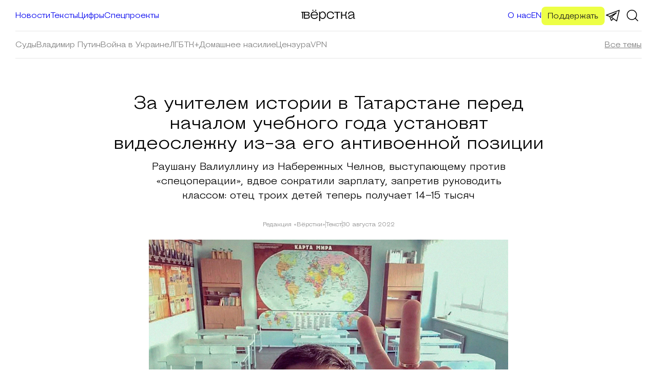

--- FILE ---
content_type: text/html; charset=UTF-8
request_url: https://verstka.media/video-slezhka-za-uchitelem-tatarstan
body_size: 30614
content:
<!doctype html>
<html dir="ltr" lang="ru-RU" prefix="og: https://ogp.me/ns#">
<head>
	<meta charset="UTF-8">
	<meta name="viewport" content="width=device-width, initial-scale=1">
	<link rel="profile" href="https://gmpg.org/xfn/11">

    <title>За учителем истории в Татарстане перед началом учебного года установят видеослежку из-за его антивоенной позиции - Вёрстка</title>
	<style>img:is([sizes="auto" i], [sizes^="auto," i]) { contain-intrinsic-size: 3000px 1500px }</style>
	
		<!-- All in One SEO 4.7.8 - aioseo.com -->
	<meta name="description" content="Раушану Валиуллину из Набережных Челнов, выступающему против «спецоперации», вдвое сократили зарплату, запретив руководить классом: отец троих детей теперь получает 14–15 тысяч" />
	<meta name="robots" content="max-image-preview:large" />
	<meta name="author" content="Редакция «Вёрстки»"/>
	<meta name="p:domain_verify" content="ddaa425927557f881e2e3a10d20f98d4" />
	<link rel="canonical" href="https://verstka.media/video-slezhka-za-uchitelem-tatarstan" />
	<meta name="generator" content="All in One SEO (AIOSEO) 4.7.8" />
		<meta property="og:locale" content="ru_RU" />
		<meta property="og:site_name" content="Вёрстка" />
		<meta property="og:type" content="article" />
		<meta property="og:title" content="Осенью в классе учителя Раушана Валиуллина установят видеонаблюдение" />
		<meta property="og:description" content="Также учителю из Набережных Челнов вдвое сократили зарплату, запретив руководить классом: отец троих детей теперь получает 14–15 тысяч рублей. Он рассказал «Вёрстке», что дело в его антивоенной позиции." />
		<meta property="og:url" content="https://verstka.media/video-slezhka-za-uchitelem-tatarstan" />
		<meta property="og:image" content="https://verstka.media/wp-content/uploads/2022/08/Frame-70-1.png" />
		<meta property="og:image:secure_url" content="https://verstka.media/wp-content/uploads/2022/08/Frame-70-1.png" />
		<meta property="og:image:width" content="1200" />
		<meta property="og:image:height" content="667" />
		<meta property="article:published_time" content="2022-08-30T12:35:01+00:00" />
		<meta property="article:modified_time" content="2025-09-23T10:39:35+00:00" />
		<meta name="twitter:card" content="summary_large_image" />
		<meta name="twitter:title" content="Осенью в классе учителя Раушана Валиуллина установят видеонаблюдение" />
		<meta name="twitter:description" content="Также учителю из Набережных Челнов вдвое сократили зарплату, запретив руководить классом: отец троих детей теперь получает 14–15 тысяч рублей. Он рассказал «Вёрстке», что дело в его антивоенной позиции." />
		<meta name="twitter:image" content="https://verstka.media/wp-content/uploads/2022/08/Frame-70-1.png" />
		<script type="application/ld+json" class="aioseo-schema">
			{"@context":"https:\/\/schema.org","@graph":[{"@type":"BlogPosting","@id":"https:\/\/verstka.media\/video-slezhka-za-uchitelem-tatarstan#blogposting","name":"\u0417\u0430 \u0443\u0447\u0438\u0442\u0435\u043b\u0435\u043c \u0438\u0441\u0442\u043e\u0440\u0438\u0438 \u0432 \u0422\u0430\u0442\u0430\u0440\u0441\u0442\u0430\u043d\u0435 \u043f\u0435\u0440\u0435\u0434 \u043d\u0430\u0447\u0430\u043b\u043e\u043c \u0443\u0447\u0435\u0431\u043d\u043e\u0433\u043e \u0433\u043e\u0434\u0430 \u0443\u0441\u0442\u0430\u043d\u043e\u0432\u044f\u0442 \u0432\u0438\u0434\u0435\u043e\u0441\u043b\u0435\u0436\u043a\u0443 \u0438\u0437-\u0437\u0430 \u0435\u0433\u043e \u0430\u043d\u0442\u0438\u0432\u043e\u0435\u043d\u043d\u043e\u0439 \u043f\u043e\u0437\u0438\u0446\u0438\u0438 - \u0412\u0451\u0440\u0441\u0442\u043a\u0430","headline":"\u0417\u0430&nbsp;\u0443\u0447\u0438\u0442\u0435\u043b\u0435\u043c \u0438\u0441\u0442\u043e\u0440\u0438\u0438 \u0432&nbsp;\u0422\u0430\u0442\u0430\u0440\u0441\u0442\u0430\u043d\u0435 \u043f\u0435\u0440\u0435\u0434 \u043d\u0430\u0447\u0430\u043b\u043e\u043c \u0443\u0447\u0435\u0431\u043d\u043e\u0433\u043e \u0433\u043e\u0434\u0430 \u0443\u0441\u0442\u0430\u043d\u043e\u0432\u044f\u0442 \u0432\u0438\u0434\u0435\u043e\u0441\u043b\u0435\u0436\u043a\u0443 \u0438\u0437-\u0437\u0430 \u0435\u0433\u043e \u0430\u043d\u0442\u0438\u0432\u043e\u0435\u043d\u043d\u043e\u0439 \u043f\u043e\u0437\u0438\u0446\u0438\u0438","author":{"@id":"https:\/\/verstka.media\/author\/editor#author"},"publisher":{"@id":"https:\/\/verstka.media\/#organization"},"image":{"@type":"ImageObject","url":"https:\/\/verstka.media\/wp-content\/uploads\/2022\/08\/unnamed-file.jpg","width":1200,"height":900},"datePublished":"2022-08-30T14:35:01+02:00","dateModified":"2025-09-23T12:39:35+02:00","inLanguage":"ru-RU","mainEntityOfPage":{"@id":"https:\/\/verstka.media\/video-slezhka-za-uchitelem-tatarstan#webpage"},"isPartOf":{"@id":"https:\/\/verstka.media\/video-slezhka-za-uchitelem-tatarstan#webpage"},"articleSection":"\u0422\u0435\u043a\u0441\u0442\u044b, \u0420\u043e\u0441\u0441\u0438\u044f, \u0420\u0435\u043f\u0440\u0435\u0441\u0441\u0438\u0438, \u0420\u0435\u0433\u0438\u043e\u043d\u044b, \u0428\u043a\u043e\u043b\u044b, \u0426\u0435\u043d\u0437\u0443\u0440\u0430, \u0423\u0447\u0438\u0442\u0435\u043b\u044f, \u0420\u0443\u0441\u0441\u043a\u0438\u0439"},{"@type":"BreadcrumbList","@id":"https:\/\/verstka.media\/video-slezhka-za-uchitelem-tatarstan#breadcrumblist","itemListElement":[{"@type":"ListItem","@id":"https:\/\/verstka.media\/#listItem","position":1,"name":"Home"}]},{"@type":"Organization","@id":"https:\/\/verstka.media\/#organization","name":"\u0412\u0451\u0440\u0441\u0442\u043a\u0430","url":"https:\/\/verstka.media\/","logo":{"@type":"ImageObject","url":"https:\/\/verstka.media\/wp-content\/uploads\/2022\/08\/verstka-logo.svg","@id":"https:\/\/verstka.media\/video-slezhka-za-uchitelem-tatarstan\/#organizationLogo","width":150,"height":31},"image":{"@id":"https:\/\/verstka.media\/video-slezhka-za-uchitelem-tatarstan\/#organizationLogo"}},{"@type":"Person","@id":"https:\/\/verstka.media\/author\/editor#author","url":"https:\/\/verstka.media\/author\/editor","name":"\u0420\u0435\u0434\u0430\u043a\u0446\u0438\u044f \u00ab\u0412\u0451\u0440\u0441\u0442\u043a\u0438\u00bb","image":{"@type":"ImageObject","@id":"https:\/\/verstka.media\/video-slezhka-za-uchitelem-tatarstan#authorImage","url":"https:\/\/secure.gravatar.com\/avatar\/f27157bdafbfc4fb5bdeb757845be92e8b259c10ae186b7463310cc75a38cd72?s=96&d=mm&r=g","width":96,"height":96,"caption":"\u0420\u0435\u0434\u0430\u043a\u0446\u0438\u044f \u00ab\u0412\u0451\u0440\u0441\u0442\u043a\u0438\u00bb"}},{"@type":"WebPage","@id":"https:\/\/verstka.media\/video-slezhka-za-uchitelem-tatarstan#webpage","url":"https:\/\/verstka.media\/video-slezhka-za-uchitelem-tatarstan","name":"\u0417\u0430 \u0443\u0447\u0438\u0442\u0435\u043b\u0435\u043c \u0438\u0441\u0442\u043e\u0440\u0438\u0438 \u0432 \u0422\u0430\u0442\u0430\u0440\u0441\u0442\u0430\u043d\u0435 \u043f\u0435\u0440\u0435\u0434 \u043d\u0430\u0447\u0430\u043b\u043e\u043c \u0443\u0447\u0435\u0431\u043d\u043e\u0433\u043e \u0433\u043e\u0434\u0430 \u0443\u0441\u0442\u0430\u043d\u043e\u0432\u044f\u0442 \u0432\u0438\u0434\u0435\u043e\u0441\u043b\u0435\u0436\u043a\u0443 \u0438\u0437-\u0437\u0430 \u0435\u0433\u043e \u0430\u043d\u0442\u0438\u0432\u043e\u0435\u043d\u043d\u043e\u0439 \u043f\u043e\u0437\u0438\u0446\u0438\u0438 - \u0412\u0451\u0440\u0441\u0442\u043a\u0430","description":"\u0420\u0430\u0443\u0448\u0430\u043d\u0443 \u0412\u0430\u043b\u0438\u0443\u043b\u043b\u0438\u043d\u0443 \u0438\u0437 \u041d\u0430\u0431\u0435\u0440\u0435\u0436\u043d\u044b\u0445 \u0427\u0435\u043b\u043d\u043e\u0432, \u0432\u044b\u0441\u0442\u0443\u043f\u0430\u044e\u0449\u0435\u043c\u0443 \u043f\u0440\u043e\u0442\u0438\u0432 \u00ab\u0441\u043f\u0435\u0446\u043e\u043f\u0435\u0440\u0430\u0446\u0438\u0438\u00bb, \u0432\u0434\u0432\u043e\u0435 \u0441\u043e\u043a\u0440\u0430\u0442\u0438\u043b\u0438 \u0437\u0430\u0440\u043f\u043b\u0430\u0442\u0443, \u0437\u0430\u043f\u0440\u0435\u0442\u0438\u0432 \u0440\u0443\u043a\u043e\u0432\u043e\u0434\u0438\u0442\u044c \u043a\u043b\u0430\u0441\u0441\u043e\u043c: \u043e\u0442\u0435\u0446 \u0442\u0440\u043e\u0438\u0445 \u0434\u0435\u0442\u0435\u0439 \u0442\u0435\u043f\u0435\u0440\u044c \u043f\u043e\u043b\u0443\u0447\u0430\u0435\u0442 14\u201315 \u0442\u044b\u0441\u044f\u0447","inLanguage":"ru-RU","isPartOf":{"@id":"https:\/\/verstka.media\/#website"},"breadcrumb":{"@id":"https:\/\/verstka.media\/video-slezhka-za-uchitelem-tatarstan#breadcrumblist"},"author":{"@id":"https:\/\/verstka.media\/author\/editor#author"},"creator":{"@id":"https:\/\/verstka.media\/author\/editor#author"},"image":{"@type":"ImageObject","url":"https:\/\/verstka.media\/wp-content\/uploads\/2022\/08\/unnamed-file.jpg","@id":"https:\/\/verstka.media\/video-slezhka-za-uchitelem-tatarstan\/#mainImage","width":1200,"height":900},"primaryImageOfPage":{"@id":"https:\/\/verstka.media\/video-slezhka-za-uchitelem-tatarstan#mainImage"},"datePublished":"2022-08-30T14:35:01+02:00","dateModified":"2025-09-23T12:39:35+02:00"},{"@type":"WebSite","@id":"https:\/\/verstka.media\/#website","url":"https:\/\/verstka.media\/","name":"\u0412\u0451\u0440\u0441\u0442\u043a\u0430","inLanguage":"ru-RU","publisher":{"@id":"https:\/\/verstka.media\/#organization"}}]}
		</script>
		<!-- All in One SEO -->

<link rel="alternate" type="application/rss+xml" title="Вёрстка &raquo; Лента" href="https://verstka.media/feed" />
<link rel="alternate" type="application/rss+xml" title="Вёрстка &raquo; Лента комментариев" href="https://verstka.media/comments/feed" />
<link rel="preload" as="image" href="https://verstka.media/wp-content/uploads/2022/08/unnamed-file.jpg" imagesrcset="https://verstka.media/wp-content/uploads/2022/08/unnamed-file.jpg 1200w, https://verstka.media/wp-content/uploads/2022/08/unnamed-file-300x225.jpg 300w, https://verstka.media/wp-content/uploads/2022/08/unnamed-file-1024x768.jpg 1024w, https://verstka.media/wp-content/uploads/2022/08/unnamed-file-768x576.jpg 768w" imagesizes="(max-width: 1200px) 100vw, 1200px"  /><script>
window._wpemojiSettings = {"baseUrl":"https:\/\/s.w.org\/images\/core\/emoji\/15.1.0\/72x72\/","ext":".png","svgUrl":"https:\/\/s.w.org\/images\/core\/emoji\/15.1.0\/svg\/","svgExt":".svg","source":{"concatemoji":"https:\/\/verstka.media\/wp-includes\/js\/wp-emoji-release.min.js?ver=6.8.1"}};
/*! This file is auto-generated */
!function(i,n){var o,s,e;function c(e){try{var t={supportTests:e,timestamp:(new Date).valueOf()};sessionStorage.setItem(o,JSON.stringify(t))}catch(e){}}function p(e,t,n){e.clearRect(0,0,e.canvas.width,e.canvas.height),e.fillText(t,0,0);var t=new Uint32Array(e.getImageData(0,0,e.canvas.width,e.canvas.height).data),r=(e.clearRect(0,0,e.canvas.width,e.canvas.height),e.fillText(n,0,0),new Uint32Array(e.getImageData(0,0,e.canvas.width,e.canvas.height).data));return t.every(function(e,t){return e===r[t]})}function u(e,t,n){switch(t){case"flag":return n(e,"\ud83c\udff3\ufe0f\u200d\u26a7\ufe0f","\ud83c\udff3\ufe0f\u200b\u26a7\ufe0f")?!1:!n(e,"\ud83c\uddfa\ud83c\uddf3","\ud83c\uddfa\u200b\ud83c\uddf3")&&!n(e,"\ud83c\udff4\udb40\udc67\udb40\udc62\udb40\udc65\udb40\udc6e\udb40\udc67\udb40\udc7f","\ud83c\udff4\u200b\udb40\udc67\u200b\udb40\udc62\u200b\udb40\udc65\u200b\udb40\udc6e\u200b\udb40\udc67\u200b\udb40\udc7f");case"emoji":return!n(e,"\ud83d\udc26\u200d\ud83d\udd25","\ud83d\udc26\u200b\ud83d\udd25")}return!1}function f(e,t,n){var r="undefined"!=typeof WorkerGlobalScope&&self instanceof WorkerGlobalScope?new OffscreenCanvas(300,150):i.createElement("canvas"),a=r.getContext("2d",{willReadFrequently:!0}),o=(a.textBaseline="top",a.font="600 32px Arial",{});return e.forEach(function(e){o[e]=t(a,e,n)}),o}function t(e){var t=i.createElement("script");t.src=e,t.defer=!0,i.head.appendChild(t)}"undefined"!=typeof Promise&&(o="wpEmojiSettingsSupports",s=["flag","emoji"],n.supports={everything:!0,everythingExceptFlag:!0},e=new Promise(function(e){i.addEventListener("DOMContentLoaded",e,{once:!0})}),new Promise(function(t){var n=function(){try{var e=JSON.parse(sessionStorage.getItem(o));if("object"==typeof e&&"number"==typeof e.timestamp&&(new Date).valueOf()<e.timestamp+604800&&"object"==typeof e.supportTests)return e.supportTests}catch(e){}return null}();if(!n){if("undefined"!=typeof Worker&&"undefined"!=typeof OffscreenCanvas&&"undefined"!=typeof URL&&URL.createObjectURL&&"undefined"!=typeof Blob)try{var e="postMessage("+f.toString()+"("+[JSON.stringify(s),u.toString(),p.toString()].join(",")+"));",r=new Blob([e],{type:"text/javascript"}),a=new Worker(URL.createObjectURL(r),{name:"wpTestEmojiSupports"});return void(a.onmessage=function(e){c(n=e.data),a.terminate(),t(n)})}catch(e){}c(n=f(s,u,p))}t(n)}).then(function(e){for(var t in e)n.supports[t]=e[t],n.supports.everything=n.supports.everything&&n.supports[t],"flag"!==t&&(n.supports.everythingExceptFlag=n.supports.everythingExceptFlag&&n.supports[t]);n.supports.everythingExceptFlag=n.supports.everythingExceptFlag&&!n.supports.flag,n.DOMReady=!1,n.readyCallback=function(){n.DOMReady=!0}}).then(function(){return e}).then(function(){var e;n.supports.everything||(n.readyCallback(),(e=n.source||{}).concatemoji?t(e.concatemoji):e.wpemoji&&e.twemoji&&(t(e.twemoji),t(e.wpemoji)))}))}((window,document),window._wpemojiSettings);
</script>
<link rel='stylesheet' id='sbi_styles-css' href='https://verstka.media/wp-content/plugins/instagram-feed/css/sbi-styles.min.css?ver=6.6.1' media='all' />
<style id='wp-emoji-styles-inline-css'>

	img.wp-smiley, img.emoji {
		display: inline !important;
		border: none !important;
		box-shadow: none !important;
		height: 1em !important;
		width: 1em !important;
		margin: 0 0.07em !important;
		vertical-align: -0.1em !important;
		background: none !important;
		padding: 0 !important;
	}
</style>
<link rel='stylesheet' id='wp-block-library-css' href='https://verstka.media/wp-includes/css/dist/block-library/style.min.css?ver=6.8.1' media='all' />
<style id='classic-theme-styles-inline-css'>
/*! This file is auto-generated */
.wp-block-button__link{color:#fff;background-color:#32373c;border-radius:9999px;box-shadow:none;text-decoration:none;padding:calc(.667em + 2px) calc(1.333em + 2px);font-size:1.125em}.wp-block-file__button{background:#32373c;color:#fff;text-decoration:none}
</style>
<style id='global-styles-inline-css'>
:root{--wp--preset--aspect-ratio--square: 1;--wp--preset--aspect-ratio--4-3: 4/3;--wp--preset--aspect-ratio--3-4: 3/4;--wp--preset--aspect-ratio--3-2: 3/2;--wp--preset--aspect-ratio--2-3: 2/3;--wp--preset--aspect-ratio--16-9: 16/9;--wp--preset--aspect-ratio--9-16: 9/16;--wp--preset--color--black: #000000;--wp--preset--color--cyan-bluish-gray: #abb8c3;--wp--preset--color--white: #ffffff;--wp--preset--color--pale-pink: #f78da7;--wp--preset--color--vivid-red: #cf2e2e;--wp--preset--color--luminous-vivid-orange: #ff6900;--wp--preset--color--luminous-vivid-amber: #fcb900;--wp--preset--color--light-green-cyan: #7bdcb5;--wp--preset--color--vivid-green-cyan: #00d084;--wp--preset--color--pale-cyan-blue: #8ed1fc;--wp--preset--color--vivid-cyan-blue: #0693e3;--wp--preset--color--vivid-purple: #9b51e0;--wp--preset--gradient--vivid-cyan-blue-to-vivid-purple: linear-gradient(135deg,rgba(6,147,227,1) 0%,rgb(155,81,224) 100%);--wp--preset--gradient--light-green-cyan-to-vivid-green-cyan: linear-gradient(135deg,rgb(122,220,180) 0%,rgb(0,208,130) 100%);--wp--preset--gradient--luminous-vivid-amber-to-luminous-vivid-orange: linear-gradient(135deg,rgba(252,185,0,1) 0%,rgba(255,105,0,1) 100%);--wp--preset--gradient--luminous-vivid-orange-to-vivid-red: linear-gradient(135deg,rgba(255,105,0,1) 0%,rgb(207,46,46) 100%);--wp--preset--gradient--very-light-gray-to-cyan-bluish-gray: linear-gradient(135deg,rgb(238,238,238) 0%,rgb(169,184,195) 100%);--wp--preset--gradient--cool-to-warm-spectrum: linear-gradient(135deg,rgb(74,234,220) 0%,rgb(151,120,209) 20%,rgb(207,42,186) 40%,rgb(238,44,130) 60%,rgb(251,105,98) 80%,rgb(254,248,76) 100%);--wp--preset--gradient--blush-light-purple: linear-gradient(135deg,rgb(255,206,236) 0%,rgb(152,150,240) 100%);--wp--preset--gradient--blush-bordeaux: linear-gradient(135deg,rgb(254,205,165) 0%,rgb(254,45,45) 50%,rgb(107,0,62) 100%);--wp--preset--gradient--luminous-dusk: linear-gradient(135deg,rgb(255,203,112) 0%,rgb(199,81,192) 50%,rgb(65,88,208) 100%);--wp--preset--gradient--pale-ocean: linear-gradient(135deg,rgb(255,245,203) 0%,rgb(182,227,212) 50%,rgb(51,167,181) 100%);--wp--preset--gradient--electric-grass: linear-gradient(135deg,rgb(202,248,128) 0%,rgb(113,206,126) 100%);--wp--preset--gradient--midnight: linear-gradient(135deg,rgb(2,3,129) 0%,rgb(40,116,252) 100%);--wp--preset--font-size--small: 13px;--wp--preset--font-size--medium: 20px;--wp--preset--font-size--large: 36px;--wp--preset--font-size--x-large: 42px;--wp--preset--spacing--20: 0.44rem;--wp--preset--spacing--30: 0.67rem;--wp--preset--spacing--40: 1rem;--wp--preset--spacing--50: 1.5rem;--wp--preset--spacing--60: 2.25rem;--wp--preset--spacing--70: 3.38rem;--wp--preset--spacing--80: 5.06rem;--wp--preset--shadow--natural: 6px 6px 9px rgba(0, 0, 0, 0.2);--wp--preset--shadow--deep: 12px 12px 50px rgba(0, 0, 0, 0.4);--wp--preset--shadow--sharp: 6px 6px 0px rgba(0, 0, 0, 0.2);--wp--preset--shadow--outlined: 6px 6px 0px -3px rgba(255, 255, 255, 1), 6px 6px rgba(0, 0, 0, 1);--wp--preset--shadow--crisp: 6px 6px 0px rgba(0, 0, 0, 1);}:where(.is-layout-flex){gap: 0.5em;}:where(.is-layout-grid){gap: 0.5em;}body .is-layout-flex{display: flex;}.is-layout-flex{flex-wrap: wrap;align-items: center;}.is-layout-flex > :is(*, div){margin: 0;}body .is-layout-grid{display: grid;}.is-layout-grid > :is(*, div){margin: 0;}:where(.wp-block-columns.is-layout-flex){gap: 2em;}:where(.wp-block-columns.is-layout-grid){gap: 2em;}:where(.wp-block-post-template.is-layout-flex){gap: 1.25em;}:where(.wp-block-post-template.is-layout-grid){gap: 1.25em;}.has-black-color{color: var(--wp--preset--color--black) !important;}.has-cyan-bluish-gray-color{color: var(--wp--preset--color--cyan-bluish-gray) !important;}.has-white-color{color: var(--wp--preset--color--white) !important;}.has-pale-pink-color{color: var(--wp--preset--color--pale-pink) !important;}.has-vivid-red-color{color: var(--wp--preset--color--vivid-red) !important;}.has-luminous-vivid-orange-color{color: var(--wp--preset--color--luminous-vivid-orange) !important;}.has-luminous-vivid-amber-color{color: var(--wp--preset--color--luminous-vivid-amber) !important;}.has-light-green-cyan-color{color: var(--wp--preset--color--light-green-cyan) !important;}.has-vivid-green-cyan-color{color: var(--wp--preset--color--vivid-green-cyan) !important;}.has-pale-cyan-blue-color{color: var(--wp--preset--color--pale-cyan-blue) !important;}.has-vivid-cyan-blue-color{color: var(--wp--preset--color--vivid-cyan-blue) !important;}.has-vivid-purple-color{color: var(--wp--preset--color--vivid-purple) !important;}.has-black-background-color{background-color: var(--wp--preset--color--black) !important;}.has-cyan-bluish-gray-background-color{background-color: var(--wp--preset--color--cyan-bluish-gray) !important;}.has-white-background-color{background-color: var(--wp--preset--color--white) !important;}.has-pale-pink-background-color{background-color: var(--wp--preset--color--pale-pink) !important;}.has-vivid-red-background-color{background-color: var(--wp--preset--color--vivid-red) !important;}.has-luminous-vivid-orange-background-color{background-color: var(--wp--preset--color--luminous-vivid-orange) !important;}.has-luminous-vivid-amber-background-color{background-color: var(--wp--preset--color--luminous-vivid-amber) !important;}.has-light-green-cyan-background-color{background-color: var(--wp--preset--color--light-green-cyan) !important;}.has-vivid-green-cyan-background-color{background-color: var(--wp--preset--color--vivid-green-cyan) !important;}.has-pale-cyan-blue-background-color{background-color: var(--wp--preset--color--pale-cyan-blue) !important;}.has-vivid-cyan-blue-background-color{background-color: var(--wp--preset--color--vivid-cyan-blue) !important;}.has-vivid-purple-background-color{background-color: var(--wp--preset--color--vivid-purple) !important;}.has-black-border-color{border-color: var(--wp--preset--color--black) !important;}.has-cyan-bluish-gray-border-color{border-color: var(--wp--preset--color--cyan-bluish-gray) !important;}.has-white-border-color{border-color: var(--wp--preset--color--white) !important;}.has-pale-pink-border-color{border-color: var(--wp--preset--color--pale-pink) !important;}.has-vivid-red-border-color{border-color: var(--wp--preset--color--vivid-red) !important;}.has-luminous-vivid-orange-border-color{border-color: var(--wp--preset--color--luminous-vivid-orange) !important;}.has-luminous-vivid-amber-border-color{border-color: var(--wp--preset--color--luminous-vivid-amber) !important;}.has-light-green-cyan-border-color{border-color: var(--wp--preset--color--light-green-cyan) !important;}.has-vivid-green-cyan-border-color{border-color: var(--wp--preset--color--vivid-green-cyan) !important;}.has-pale-cyan-blue-border-color{border-color: var(--wp--preset--color--pale-cyan-blue) !important;}.has-vivid-cyan-blue-border-color{border-color: var(--wp--preset--color--vivid-cyan-blue) !important;}.has-vivid-purple-border-color{border-color: var(--wp--preset--color--vivid-purple) !important;}.has-vivid-cyan-blue-to-vivid-purple-gradient-background{background: var(--wp--preset--gradient--vivid-cyan-blue-to-vivid-purple) !important;}.has-light-green-cyan-to-vivid-green-cyan-gradient-background{background: var(--wp--preset--gradient--light-green-cyan-to-vivid-green-cyan) !important;}.has-luminous-vivid-amber-to-luminous-vivid-orange-gradient-background{background: var(--wp--preset--gradient--luminous-vivid-amber-to-luminous-vivid-orange) !important;}.has-luminous-vivid-orange-to-vivid-red-gradient-background{background: var(--wp--preset--gradient--luminous-vivid-orange-to-vivid-red) !important;}.has-very-light-gray-to-cyan-bluish-gray-gradient-background{background: var(--wp--preset--gradient--very-light-gray-to-cyan-bluish-gray) !important;}.has-cool-to-warm-spectrum-gradient-background{background: var(--wp--preset--gradient--cool-to-warm-spectrum) !important;}.has-blush-light-purple-gradient-background{background: var(--wp--preset--gradient--blush-light-purple) !important;}.has-blush-bordeaux-gradient-background{background: var(--wp--preset--gradient--blush-bordeaux) !important;}.has-luminous-dusk-gradient-background{background: var(--wp--preset--gradient--luminous-dusk) !important;}.has-pale-ocean-gradient-background{background: var(--wp--preset--gradient--pale-ocean) !important;}.has-electric-grass-gradient-background{background: var(--wp--preset--gradient--electric-grass) !important;}.has-midnight-gradient-background{background: var(--wp--preset--gradient--midnight) !important;}.has-small-font-size{font-size: var(--wp--preset--font-size--small) !important;}.has-medium-font-size{font-size: var(--wp--preset--font-size--medium) !important;}.has-large-font-size{font-size: var(--wp--preset--font-size--large) !important;}.has-x-large-font-size{font-size: var(--wp--preset--font-size--x-large) !important;}
:where(.wp-block-post-template.is-layout-flex){gap: 1.25em;}:where(.wp-block-post-template.is-layout-grid){gap: 1.25em;}
:where(.wp-block-columns.is-layout-flex){gap: 2em;}:where(.wp-block-columns.is-layout-grid){gap: 2em;}
:root :where(.wp-block-pullquote){font-size: 1.5em;line-height: 1.6;}
</style>
<link rel='stylesheet' id='crp-public-css' href='https://verstka.media/wp-content/plugins/custom-related-posts/dist/public.css?ver=1.7.4' media='all' />
<link rel='stylesheet' id='gcc-block-css-css' href='https://verstka.media/wp-content/plugins/geolist-custom-core/assets/block.css?ver=1696283440' media='all' />
<link rel='stylesheet' id='wpa-css-css' href='https://verstka.media/wp-content/plugins/honeypot/includes/css/wpa.css?ver=2.3.04' media='all' />
<link rel='stylesheet' id='verstka-media-swiper-css-css' href='https://verstka.media/wp-content/themes/verstka-media/assets/swiper-bundle.min.css?ver=1766737478' media='all' />
<link rel='stylesheet' id='verstka-media-style-css' href='https://verstka.media/wp-content/themes/verstka-media/style.css?ver=1766737478' media='all' />
<link rel='stylesheet' id='verstka-media-ponyfill-css' href='https://verstka.media/wp-content/themes/verstka-media/assets/ponyfill.css?ver=1766737478' media='all' />
<link rel='stylesheet' id='verstka-media-theme-css' href='https://verstka.media/wp-content/themes/verstka-media/assets/theme.css?ver=1766737478' media='all' />
<style id='wp-typography-custom-inline-css'>
sub, sup{font-size: 75%;line-height: 100%}sup{vertical-align: 60%}sub{vertical-align: -10%}.amp{font-family: Baskerville, "Goudy Old Style", Palatino, "Book Antiqua", "Warnock Pro", serif;font-size: 1.1em;font-style: italic;font-weight: normal;line-height: 1em}.caps{font-size: 90%}.dquo{margin-left: -0.4em}.quo{margin-left: -0.2em}.pull-single{margin-left: -0.15em}.push-single{margin-right: 0.15em}.pull-double{margin-left: -0.38em}.push-double{margin-right: 0.38em}
</style>
<style id='wp-typography-safari-font-workaround-inline-css'>
body {-webkit-font-feature-settings: "liga";font-feature-settings: "liga";-ms-font-feature-settings: normal;}
</style>
<script src="https://verstka.media/wp-includes/js/jquery/jquery.min.js?ver=3.7.1" id="jquery-core-js"></script>
<script src="https://verstka.media/wp-includes/js/jquery/jquery-migrate.min.js?ver=3.4.1" id="jquery-migrate-js"></script>
<script src="https://verstka.media/wp-content/plugins/geolist-custom-core/assets/gcc-scripts.js?ver=1696283440" id="gcc-block-js-js"></script>
<link rel="https://api.w.org/" href="https://verstka.media/wp-json/" /><link rel="alternate" title="JSON" type="application/json" href="https://verstka.media/wp-json/wp/v2/posts/3265" /><link rel="EditURI" type="application/rsd+xml" title="RSD" href="https://verstka.media/xmlrpc.php?rsd" />
<meta name="generator" content="WordPress 6.8.1" />
<link rel='shortlink' href='https://verstka.media/?p=3265' />
<link rel="alternate" title="oEmbed (JSON)" type="application/json+oembed" href="https://verstka.media/wp-json/oembed/1.0/embed?url=https%3A%2F%2Fverstka.media%2Fvideo-slezhka-za-uchitelem-tatarstan" />
<link rel="alternate" title="oEmbed (XML)" type="text/xml+oembed" href="https://verstka.media/wp-json/oembed/1.0/embed?url=https%3A%2F%2Fverstka.media%2Fvideo-slezhka-za-uchitelem-tatarstan&#038;format=xml" />
<!-- Google Tag Manager -->
<script>(function(w,d,s,l,i){w[l]=w[l]||[];w[l].push({'gtm.start':
new Date().getTime(),event:'gtm.js'});var f=d.getElementsByTagName(s)[0],
j=d.createElement(s),dl=l!='dataLayer'?'&l='+l:'';j.async=true;j.src=
'https://www.googletagmanager.com/gtm.js?id='+i+dl;f.parentNode.insertBefore(j,f);
})(window,document,'script','dataLayer','GTM-T6S79KCT');</script>
<!-- End Google Tag Manager -->
<!-- Google Tag Manager -->
<script>(function(w,d,s,l,i){w[l]=w[l]||[];w[l].push({'gtm.start':
new Date().getTime(),event:'gtm.js'});var f=d.getElementsByTagName(s)[0],
j=d.createElement(s),dl=l!='dataLayer'?'&l='+l:'';j.async=true;j.src=
'https://www.googletagmanager.com/gtm.js?id='+i+dl;f.parentNode.insertBefore(j,f);
})(window,document,'script','dataLayer','GTM-N85MQRT');</script>
<!-- End Google Tag Manager -->
<!-- Birman's Likely Social Media Buttons -->
<link href="https://unpkg.com/ilyabirman-likely@2/release/likely.min.css" rel="stylesheet"><link rel="icon" href="https://verstka.media/wp-content/uploads/2022/04/cropped-Verstka-Icon-01-e1651014325202-32x32.png" sizes="32x32" />
<link rel="icon" href="https://verstka.media/wp-content/uploads/2022/04/cropped-Verstka-Icon-01-e1651014325202-192x192.png" sizes="192x192" />
<link rel="apple-touch-icon" href="https://verstka.media/wp-content/uploads/2022/04/cropped-Verstka-Icon-01-e1651014325202-180x180.png" />
<meta name="msapplication-TileImage" content="https://verstka.media/wp-content/uploads/2022/04/cropped-Verstka-Icon-01-e1651014325202-270x270.png" />
</head>


<body class="wp-singular post-template-default single single-post postid-3265 single-format-standard wp-custom-logo wp-theme-verstka-media no-sidebar">
<!-- Google Tag Manager (noscript) -->
<noscript><iframe src="https://www.googletagmanager.com/ns.html?id=GTM-N85MQRT"
height="0" width="0" style="display:none;visibility:hidden"></iframe></noscript>
<!-- End Google Tag Manager (noscript) -->


<!-- Google Tag Manager (noscript) -->
<noscript><iframe src="https://www.googletagmanager.com/ns.html?id=GTM-T6S79KCT"
height="0" width="0" style="display:none;visibility:hidden"></iframe></noscript>
<!-- End Google Tag Manager (noscript) -->

<div class="wp-site-blocks">

    
	<header class="wp-block-template-part verstka-site-header verstka-site-header-new sticky">
		<div class="wp-block-group gapless-group is-layout-constrained">
			<div class="verstka-mobile-topbar alignfull">
				<a href="https://verstkasupport.media" target="_blank" data-wpel-link="external" rel="nofollow">Поддержите Вёрстку</a>
				<button aria-label="Закрыть" class="verstka-mobile-topbar-close">
					<svg width="36" height="36" viewBox="0 0 36 36" fill="none" xmlns="http://www.w3.org/2000/svg">
				<path d="M10 10L26 26" stroke="#1B1B1B" stroke-width="1.5"/>
				<path d="M26 10L10 26" stroke="#1B1B1B" stroke-width="1.5"/>
				</svg>
							</button>
			</div>
			<div class="wp-block-group alignfull is-layout-constrained">
				<div class="wp-block-group site-brand header is-content-justification-space-between is-layout-flex wp-container-3">

					<a href="https://verstka.media/?s" class="wp-block-search-mobile" data-wpel-link="internal">
						<svg width="36" height="36" viewBox="0 0 36 36" fill="none" xmlns="http://www.w3.org/2000/svg">
						<circle cx="17" cy="17" r="9.25" stroke="black" stroke-width="1.5"/>
						<path d="M29 29L23 23" stroke="black" stroke-width="1.5"/>
					</svg>					</a>

					<div class="wp-block-site-logo"><a href="https://verstka.media/" class="custom-logo-link" rel="home" data-wpel-link="internal"><img width="153" height="31" src="https://verstka.media/wp-content/uploads/2022/08/verstka-logo.svg" class="custom-logo" alt="Вёрстка" decoding="async" /></a></div>
					<nav class="is-responsive wp-block-navigation is-layout-flex wp-block-navigation-is-layout-flex" aria-label="verstka-main-menu">

						<button aria-haspopup="true" aria-label="Открыть меню" class="wp-block-navigation__responsive-container-open " data-micromodal-trigger="modal-2">
							<svg width="36" height="36" viewBox="0 0 36 36" fill="none" xmlns="http://www.w3.org/2000/svg">
				<path d="M9 22H27" stroke="black" stroke-width="1.5"/>
				<path d="M27 14L9 14" stroke="black" stroke-width="1.5"/>
				</svg>
									</button>

						<div class="wp-block-navigation__responsive-container" id="modal-2" tabindex="-1">
							<div class="wp-block-navigation__responsive-close" tabindex="-1">
								<div class="wp-block-navigation__responsive-dialog">

									<button aria-label="Закрыть меню" data-micromodal-close="" class="wp-block-navigation__responsive-container-close">
										<svg width="36" height="36" viewBox="0 0 36 36" fill="none" xmlns="http://www.w3.org/2000/svg">
				<path d="M10 10L26 26" stroke="#1B1B1B" stroke-width="1.5"/>
				<path d="M26 10L10 26" stroke="#1B1B1B" stroke-width="1.5"/>
				</svg>
												</button>

									<div class="wp-block-navigation__responsive-container-content" id="modal-2-content">

										<div class="verstka-header-menu-wrapper-1">
											<div class="menu-glavnoe-menyu-container"><ul id="menu-glavnoe-menyu" class="wp-block-navigation__container vm-main-menu-new vm-main-menu-new-l"><li id="menu-item-29499" class="menu-item menu-item-type-taxonomy menu-item-object-category menu-item-29499"><a href="https://verstka.media/category/news" data-wpel-link="internal">Новости</a></li>
<li id="menu-item-29500" class="menu-item menu-item-type-taxonomy menu-item-object-category current-post-ancestor current-menu-parent current-post-parent menu-item-29500"><a href="https://verstka.media/category/article" data-wpel-link="internal">Тексты</a></li>
<li id="menu-item-29501" class="menu-item menu-item-type-taxonomy menu-item-object-category menu-item-29501"><a href="https://verstka.media/category/research" data-wpel-link="internal">Цифры</a></li>
<li id="menu-item-33108" class="menu-item menu-item-type-taxonomy menu-item-object-category menu-item-33108"><a href="https://verstka.media/category/special-projects" data-wpel-link="internal">Спецпроекты</a></li>
</ul></div>										</div>

										<div class="verstka-header-menu-wrapper-2">
											<div class="menu-glavnoe-menyu-2-container"><ul id="menu-glavnoe-menyu-2" class="wp-block-navigation__container vm-main-menu-new vm-main-menu-new-r"><li id="menu-item-33109" class="menu-item menu-item-type-post_type menu-item-object-page menu-item-33109"><a href="https://verstka.media/about" data-wpel-link="internal">О нас</a></li>
<li id="menu-item-37464" class="menu-item menu-item-type-taxonomy menu-item-object-category menu-item-37464"><a href="https://verstka.media/category/en" data-wpel-link="internal">EN</a></li>
</ul></div>										</div>



										
										<div class="wp-block-buttons is-layout-flex wp-block-buttons-is-layout-flex">
											<div class="wp-block-button has-custom-font-size is-style-outline verstka-support-button">
												<a href="https://verstkasupport.media" target="_blank" class="vm-button-new" data-wpel-link="external" rel="nofollow">Поддержать</a>
											</div>
										</div>

										<ul class="wp-block-social-links is-style-logos-only is-layout-flex wp-block-social-links-is-layout-flex">

											<li class="wp-social-link wp-social-link-telegram wp-block-social-link">
												<a href="https://t.me/svobodnieslova" class="wp-block-social-link-anchor" target="_blank" data-wpel-link="external" rel="nofollow">
													<svg width="36" height="36" viewBox="0 0 36 36" fill="none" xmlns="http://www.w3.org/2000/svg" aria-hidden="true" focusable="false">
					<path d="M10 20L12.9493 27.8647C12.9738 27.9301 13.0562 27.9509 13.1087 27.9048L17 24.5" stroke="black" stroke-width="1.5"/>
					<path d="M23.379 28.9136L13.1039 21.5742C13.0511 21.5365 13.0476 21.4592 13.0969 21.4169L22.7491 13.1437C22.8406 13.0652 22.7408 12.9218 22.6354 12.9803L10.0396 19.978C10.0144 19.992 9.98447 19.9945 9.95737 19.9848L3.25813 17.5922C3.17028 17.5608 3.16944 17.4369 3.25686 17.4043L28.3244 8.06542C28.3994 8.0375 28.4751 8.10449 28.4566 8.18229L23.5344 28.8554C23.518 28.9245 23.4368 28.9549 23.379 28.9136Z" stroke="black" stroke-width="1.5"/>
				</svg>												</a>
											</li>
											
											<li class="wp-social-link wp-social-link-search wp-block-social-link">
												<a href="https://verstka.media/?s" class="wp-block-social-link-anchor" data-wpel-link="internal">
													<svg width="36" height="36" viewBox="0 0 36 36" fill="none" xmlns="http://www.w3.org/2000/svg">
						<circle cx="17" cy="17" r="9.25" stroke="black" stroke-width="1.5"/>
						<path d="M29 29L23 23" stroke="black" stroke-width="1.5"/>
					</svg>												</a>
											</li>
										</ul>
									</div>
								</div>
							</div>

							<div class="vm-header-social-links">
								<a href="#">
									
				<svg width="36" height="36" viewBox="0 0 36 36" fill="none" xmlns="http://www.w3.org/2000/svg">
				<path d="M11.4285 19.2861L13.9492 26.008C13.9737 26.0734 14.0561 26.0941 14.1086 26.0481L17.4285 23.1433" stroke="#1B1B1B" stroke-width="1.5"/>
				<path d="M22.8782 26.9136L14.1031 20.6456C14.0502 20.6079 14.0468 20.5306 14.0961 20.4883L22.2482 13.5008C22.3397 13.4224 22.2399 13.2789 22.1346 13.3375L11.4673 19.2637C11.4422 19.2777 11.4122 19.2802 11.3851 19.2705L5.68587 17.235C5.59802 17.2037 5.59718 17.0797 5.68459 17.0472L27.1093 9.06542C27.1842 9.0375 27.26 9.10449 27.2415 9.18229L23.0336 26.8554C23.0172 26.9245 22.936 26.9549 22.8782 26.9136Z" stroke="#1B1B1B" stroke-width="1.5"/>
				</svg>
											</a>
								<a href="#">
									
				<svg width="36" height="36" viewBox="0 0 36 36" fill="none" xmlns="http://www.w3.org/2000/svg">
				<rect x="7.75" y="7.75" width="20.5" height="20.5" rx="5.25" stroke="#1B1B1B" stroke-width="1.5"/>
				<rect x="13.25" y="13.25" width="9.5" height="9.5" rx="4.75" stroke="#1B1B1B" stroke-width="1.5"/>
				<rect x="23.625" y="11.625" width="1.25" height="1.25" rx="0.625" fill="#1B1B1B" stroke="#1B1B1B" stroke-width="1.25"/>
				</svg>
											</a>
								<a href="#">
									
				<svg width="36" height="36" viewBox="0 0 36 36" fill="none" xmlns="http://www.w3.org/2000/svg">
				<path d="M26.0216 12.4482C26.0216 12.4482 26.0216 12.4482 26.0216 12.4481C26.6968 12.3354 27.3545 12.1705 27.9809 11.8869C27.9869 11.8842 27.9938 11.8878 27.9948 11.8943C28.0148 12.0274 27.9762 12.1405 27.8988 12.2421C27.4385 12.8457 26.9264 13.4012 26.3054 13.8552C26.2433 13.9006 26.1748 13.9372 26.1187 13.9905C26.0751 14.032 26.0547 14.0796 26.0546 14.1402C26.054 14.5616 26.0397 14.9827 26.0074 15.4028C25.9151 16.6107 25.6969 17.7948 25.2891 18.9425C24.8723 20.1157 24.2796 21.1952 23.4649 22.1539C22.5455 23.2356 21.4334 24.0858 20.1515 24.7286C19.1362 25.2379 18.0637 25.5843 16.9422 25.7894C16.5066 25.869 16.0673 25.9238 15.6251 25.9579C15.1621 25.9936 14.6988 26.0088 14.2351 25.9949C13.6992 25.9788 13.1655 25.9342 12.6348 25.8567C11.9229 25.7529 11.2226 25.6009 10.5392 25.3813C9.68182 25.1058 8.86765 24.7393 8.10636 24.2651C8.10003 24.2611 8.09295 24.2579 8.08752 24.2531C8.05061 24.22 7.97965 24.1972 8.00556 24.1379C8.02831 24.0861 8.09626 24.0941 8.14779 24.1008C8.43886 24.1392 8.7313 24.1559 9.02478 24.1534C9.94201 24.1455 10.8318 23.9859 11.6971 23.6923C12.1888 23.5255 12.6815 23.3608 13.1455 23.1272C13.3843 23.007 13.6148 22.8741 13.8043 22.6842C13.8502 22.6383 13.8954 22.5915 13.9293 22.5318C13.9324 22.5263 13.9296 22.5195 13.9236 22.5177C13.8376 22.4929 13.7514 22.4895 13.6663 22.4823C13.4388 22.4631 13.2284 22.3821 13.0152 22.3129C12.4478 22.1286 11.916 21.8776 11.4504 21.5065C10.8755 21.0482 10.4784 20.4695 10.2272 19.7931C10.1862 19.6827 10.2195 19.6399 10.3393 19.6511C10.5965 19.6754 10.8544 19.6871 11.1122 19.6871C11.3555 19.6871 11.5997 19.6747 11.8397 19.6161C11.8458 19.6146 11.8491 19.6078 11.8452 19.603C11.8282 19.5818 11.7998 19.5902 11.7792 19.5848C11.2401 19.4412 10.7505 19.2019 10.3175 18.8593C9.64415 18.3266 9.17816 17.6549 8.91797 16.85C8.80181 16.4907 8.73431 16.1228 8.73958 15.7445C8.73958 15.7346 8.73913 15.7248 8.73988 15.7152C8.74787 15.6117 8.79563 15.5839 8.88889 15.6312C9.1206 15.7488 9.36377 15.8384 9.61387 15.9109C9.85417 15.9806 10.0988 16.0303 10.3474 16.0625C10.3767 16.0663 10.4063 16.0665 10.4469 16.0678C10.4565 16.0682 10.4612 16.0558 10.4536 16.0498C10.3011 15.9271 10.1665 15.8108 10.0347 15.6918C9.44709 15.1612 9.09318 14.5001 8.8907 13.7553C8.80602 13.4438 8.76128 13.1266 8.74892 12.804C8.72708 12.2328 8.82034 11.6847 9.07194 11.1653C9.12753 11.0506 9.19247 10.9408 9.26614 10.836C9.34208 10.7281 9.40129 10.7236 9.49078 10.8233C9.67383 11.0272 9.86366 11.2249 10.0603 11.4165C11.3234 12.6478 12.8047 13.5439 14.4855 14.1328C15.3754 14.4445 16.2892 14.6679 17.221 14.8235C17.3911 14.8519 17.5615 14.879 17.7318 14.9062C17.8095 14.9186 17.8277 14.9046 17.8176 14.8255C17.7911 14.6178 17.766 14.4103 17.7569 14.201C17.7286 13.5377 17.8644 12.9079 18.1708 12.3154C18.583 11.5185 19.1983 10.9117 20.006 10.4888C20.4741 10.2438 20.9726 10.086 21.5004 10.0282C22.6246 9.90479 23.6339 10.1874 24.5285 10.8594C24.6519 10.9521 24.7682 11.0518 24.8702 11.1668C24.9225 11.2258 24.9829 11.2456 25.0641 11.2257C25.8709 11.0272 26.6461 10.748 27.3828 10.3705C27.4093 10.3569 27.436 10.3435 27.4629 10.3307C27.4965 10.3149 27.5321 10.3082 27.5613 10.3353C27.5889 10.3609 27.5768 10.3931 27.5669 10.4238C27.4919 10.6544 27.3962 10.8766 27.2698 11.0848C26.9912 11.5436 26.6477 11.9511 26.2343 12.3019C26.1689 12.3575 26.0946 12.4016 26.0217 12.4483C26.0216 12.4484 26.0215 12.4483 26.0216 12.4482V12.4482Z" stroke="#1B1B1B" stroke-width="1.5"/>
				</svg>
											</a>
								<a href="#">
									
				<svg width="36" height="36" viewBox="0 0 36 36" fill="none" xmlns="http://www.w3.org/2000/svg">
				<path fill-rule="evenodd" clip-rule="evenodd" d="M23.3557 7.21506C23.4046 7.22098 23.4532 7.22687 23.5018 7.23272C23.6141 7.24634 23.8504 7.28824 24.0457 7.48394C24.2572 7.6961 24.2928 7.95515 24.2917 8.11866C24.2858 9.09353 24.2847 10.067 24.2917 11.0403C24.2926 11.1645 24.2796 11.4918 23.9953 11.7264C23.7567 11.9234 23.4756 11.9187 23.3964 11.9174C23.3942 11.9174 23.3922 11.9174 23.3904 11.9173C23.0599 11.9128 22.7326 11.9135 22.3993 11.9142C22.245 11.9146 22.0894 11.915 21.9314 11.9148C21.6534 11.9143 21.3918 11.944 21.149 12.0105C20.8498 12.0924 20.6485 12.2356 20.5159 12.4131C20.381 12.5934 20.2827 12.8553 20.272 13.2272C20.2586 13.6865 20.2606 14.1143 20.2627 14.5538C20.2635 14.7347 20.2643 14.9176 20.2642 15.1057C20.4317 15.1058 20.599 15.1061 20.766 15.1064C21.5633 15.1076 22.3555 15.1087 23.1499 15.0999C23.2268 15.0989 23.3388 15.1006 23.4545 15.1256C23.5757 15.1519 23.7684 15.2183 23.9207 15.4017C24.0722 15.5839 24.102 15.7837 24.1066 15.9026C24.1111 16.0167 24.0947 16.1235 24.0826 16.1929C24.0826 16.1928 24.0826 16.193 24.0826 16.1929C23.8978 17.2537 23.7347 18.3203 23.5746 19.3931C23.5564 19.5164 23.5113 19.8174 23.2758 20.05C23.0148 20.308 22.6838 20.3351 22.4682 20.3289C21.8963 20.3119 21.3347 20.3142 20.7604 20.3165C20.5956 20.3172 20.4298 20.3179 20.2622 20.3181C20.2653 22.3072 20.2656 24.2967 20.2658 26.2856C20.2659 27.0834 20.266 27.8811 20.2663 28.6787C20.2664 29.1091 19.9176 29.4582 19.4871 29.4582H15.3197C14.8902 29.4582 14.5405 29.1103 14.5405 28.6791C14.5405 28.1076 14.5404 27.5308 14.5403 26.9506C14.5398 24.7473 14.5394 22.4968 14.5444 20.318C14.1026 20.3219 13.6544 20.3215 13.2104 20.321C12.7858 20.3205 12.365 20.3201 11.9571 20.3235C11.8988 20.3239 11.809 20.323 11.7134 20.3066C11.6151 20.2898 11.4665 20.2497 11.3241 20.1385C11.0096 19.8929 10.9988 19.5326 11.0001 19.3939C11.0116 18.2752 11.0111 17.1556 11.0001 16.0362C10.999 15.9216 10.9989 15.5751 11.2823 15.3212C11.5343 15.0957 11.8481 15.0996 11.9452 15.1008C11.9478 15.1009 11.9503 15.1009 11.9526 15.1009C12.4559 15.1058 12.9598 15.1058 13.4674 15.1056H13.5095C13.8516 15.1055 14.1955 15.1054 14.5399 15.1069C14.5321 14.2679 14.5264 13.4193 14.5444 12.5708C14.5731 11.1927 14.9514 9.85295 15.9879 8.73373C15.9879 8.73376 15.9879 8.73369 15.9879 8.73373C16.9127 7.73471 18.1022 7.24181 19.3852 7.07637C20.7541 6.90024 22.1053 7.06373 23.3557 7.21506ZM19.561 8.44009C20.6514 8.29982 21.7451 8.40796 22.9144 8.54701C22.9114 9.21064 22.9108 9.8745 22.9138 10.5388C22.7359 10.5384 22.5585 10.5389 22.3828 10.5392C22.2313 10.5396 22.0812 10.5399 21.9332 10.5398C21.9333 10.5398 21.9331 10.5398 21.9332 10.5398M21.9332 10.5398C21.5575 10.5392 21.1699 10.5792 20.7859 10.6843C20.2284 10.8369 19.7522 11.1383 19.4148 11.5896C19.0795 12.0379 18.9148 12.5885 18.8976 13.1875C18.8976 13.1874 18.8976 13.1876 18.8976 13.1875C18.8843 13.6434 18.886 14.1344 18.8877 14.6106C18.8889 14.9574 18.8901 15.2967 18.8854 15.6091C18.8839 15.7158 18.8958 15.8733 18.9745 16.0337C19.0652 16.2184 19.2147 16.347 19.3823 16.4163C19.5232 16.4745 19.6516 16.4798 19.7054 16.4812C19.7366 16.482 19.7651 16.4815 19.7811 16.4811C19.7855 16.481 19.7891 16.4809 19.7923 16.4809C19.804 16.4806 19.8088 16.4805 19.8143 16.4805C20.1268 16.4804 20.4407 16.4809 20.7551 16.4814C21.381 16.4823 22.01 16.4833 22.6387 16.4793C22.5005 17.303 22.374 18.127 22.2508 18.9481C21.7415 18.9377 21.2257 18.9397 20.7201 18.9416C20.4088 18.9428 20.1012 18.944 19.8013 18.9422C19.7549 18.942 19.6759 18.9424 19.5902 18.9561C19.502 18.9701 19.363 19.0044 19.2258 19.1036C18.9094 19.3323 18.8864 19.6791 18.8864 19.8227V19.8239C18.8904 21.9772 18.8905 24.1305 18.8908 26.2846C18.8909 26.8841 18.891 27.4836 18.8911 28.0832H15.9155C15.9154 27.707 15.9153 27.3288 15.9153 26.9493C15.9148 24.6093 15.9144 22.2181 15.9204 19.916C15.9204 19.9127 15.9204 19.9091 15.9204 19.905C15.9212 19.8058 15.9236 19.4778 15.6871 19.2206C15.4234 18.9342 15.0623 18.936 14.9302 18.9381C14.9303 18.9381 14.9302 18.9382 14.9302 18.9381C14.3581 18.9473 13.8014 18.9466 13.2382 18.9459C12.9546 18.9455 12.6691 18.9452 12.3792 18.9461C12.3851 18.1236 12.3849 17.3011 12.379 16.479C12.7431 16.4808 13.1064 16.4807 13.4678 16.4806H13.5078C14.0023 16.4805 14.4933 16.4804 14.9839 16.4847L14.988 16.4848C15.0868 16.4856 15.4025 16.4883 15.6532 16.2531C15.9219 16.0009 15.9203 15.6662 15.9193 15.5618C15.9187 15.4871 15.9179 15.4122 15.9171 15.3375C15.9084 14.4163 15.8997 13.5071 15.9192 12.5997C15.9428 11.4641 16.2458 10.4789 16.9969 9.6679C17.6557 8.95616 18.5212 8.57421 19.561 8.44009C19.5609 8.4401 19.5611 8.44009 19.561 8.44009" fill="black"/>
				</svg>
											</a>
								<a href="#">
									
				<svg width="36" height="36" viewBox="0 0 36 36" fill="none" xmlns="http://www.w3.org/2000/svg">
				<rect x="7.75" y="9.75049" width="20.5" height="16.5" rx="5.25" stroke="black" stroke-width="1.5"/>
				<path d="M22.125 18.217L16.125 21.6811C15.9583 21.7773 15.75 21.657 15.75 21.4646L15.75 14.5364C15.75 14.3439 15.9583 14.2237 16.125 14.3199L22.125 17.784C22.2917 17.8802 22.2917 18.1208 22.125 18.217Z" stroke="black" stroke-width="1.5"/>
				</svg>
											</a>
							</div>

							<div class="verstka-telegram-banner">
								<a href="https://t.me/svobodnieslova" target="_blank" data-wpel-link="external" rel="nofollow">
								<span>
									<svg width="27" height="27" viewBox="0 0 27 22" fill="none" xmlns="http://www.w3.org/2000/svg">
					<path d="M25.2342 13.4553C25.0643 14.3634 24.9043 15.2732 24.7232 16.1795C24.4779 17.4058 24.3142 18.647 23.9868 19.8578C23.9139 20.1271 23.8075 20.3839 23.6743 20.6312C23.2261 21.4618 22.6329 21.7234 21.6767 21.5214C21.0686 21.3927 20.5326 21.1139 20.0346 20.7748C18.6011 19.7994 17.1115 18.9044 15.6499 17.9695C14.6054 17.3015 13.5646 16.6288 12.5356 15.94C12.2188 15.7279 11.9567 15.458 11.7849 15.1022C11.5253 14.566 11.788 14.1751 12.1173 13.7967C12.3283 13.5542 12.568 13.3343 12.7946 13.1043C13.2764 12.6705 13.7588 12.2367 14.2406 11.8024C16.1248 10.1047 18.0471 8.44408 19.8479 6.66365C20.0128 6.50039 20.1678 6.3258 20.3129 6.14585C20.4249 6.00702 20.41 5.84732 20.3222 5.69836C20.2401 5.55952 20.1019 5.53688 19.9475 5.54105C19.739 5.54642 19.574 5.64831 19.4078 5.74841C17.0859 7.1457 14.8382 8.65085 12.545 10.0887C10.9813 11.0688 9.52219 12.2075 7.81597 12.9726C7.77551 12.9816 7.73443 12.9899 7.69397 12.9988C7.66844 13.0114 7.64292 13.0239 7.6174 13.0358C7.49788 13.0614 7.37899 13.0876 7.25948 13.1132C7.18851 13.1055 7.12191 13.115 7.06277 13.1555C6.92147 13.1615 6.78017 13.1669 6.63824 13.1728C6.59778 13.1728 6.55794 13.1722 6.51748 13.1716C6.39858 13.1657 6.27907 13.1597 6.16017 13.1544C6.09979 13.1097 6.0307 13.1037 5.95849 13.1132C5.89811 13.1085 5.83711 13.1037 5.77673 13.0983C5.72008 13.056 5.65597 13.0429 5.58563 13.0531C5.54516 13.0483 5.5047 13.0441 5.46424 13.0394C5.40822 12.9959 5.3441 12.9839 5.27439 12.9929C5.23579 12.9875 5.1972 12.9822 5.1586 12.9768C3.85326 12.6354 2.55601 12.2689 1.27433 11.853C0.979895 11.7577 0.691064 11.6474 0.432112 11.4794C-0.110691 11.1272 -0.144927 10.6464 0.34372 10.2192C0.692309 9.91467 1.10937 9.71207 1.53701 9.5357C7.83216 6.93894 14.0924 4.26234 20.4492 1.80084C21.8859 1.24431 23.3151 0.663342 24.819 0.281396C25.2535 0.171161 25.693 0.12528 26.1374 0.23611C26.5551 0.340386 26.8172 0.581709 26.9199 0.992853C27.0382 1.46597 27.0058 1.93848 26.9479 2.411C26.5122 5.96113 25.9165 9.48863 25.2965 13.0125C25.2915 13.0411 25.2965 13.0715 25.2965 13.1013C25.2902 13.1555 25.284 13.2092 25.2784 13.2634C25.2299 13.3206 25.2236 13.3861 25.2342 13.4559V13.4553Z"/>
				</svg>								</span>
									<span>Подпишитесь на наш <u>телеграм</u>, чтобы получать новости быстрее</span>
								</a>
							</div>

							<div class="vm-header-tags">
								<div class="vm-header-tags-row">
									<div class="vm-header-tags-col verstka-header-tags-col-1">
										<div class="vm-header-tags-list"><a href="https://verstka.media/tag/sudy" data-wpel-link="internal">Суды</a><a href="https://verstka.media/tag/vladimir-putin" data-wpel-link="internal">Владимир Путин</a><a href="https://verstka.media/tag/vojna-v-ukraine" data-wpel-link="internal">Война в Украине</a><a href="https://verstka.media/tag/lgbtk" data-wpel-link="internal">ЛГБТК+</a><a href="https://verstka.media/tag/domashnee-nasilie" data-wpel-link="internal">Домашнее насилие</a><a href="https://verstka.media/tag/czenzura" data-wpel-link="internal">Цензура</a><a href="https://verstka.media/tag/vpn" data-wpel-link="internal">VPN</a></div>									</div>

									<div class="vm-header-tags-col verstka-header-tags-col-2">
										<div class="vm-header-tags-list">
											<a href="/topics" class="vm-header-tags-list-all-link" data-wpel-link="internal">Все темы</a>
										</div>
									</div>

								</div>
							</div>

						</div>
					</nav>
				</div>
			</div>
		</div>

	</header>


	<main class="wp-block-group is-layout-flow single-post verstka-post-content vm-single-post" id="wp--skip-link--target">

		
		
		<div class="vm-single-post-header">

			<h1 style="margin-bottom:calc(2 * var(--wp--style--block-gap));"
					class="has-text-align-left wp-block-post-title has-x-large-font-size single-post-h1">За&nbsp;учителем истории в&nbsp;Татарстане перед началом учебного года установят видеослежку из-за его антивоенной позиции</h1>

			<div class="vm-single-post-header-conent">

				<div class="lead wp-block-post-excerpt"><p
						class="wp-block-post-excerpt__excerpt">Раушану Валиуллину из Набережных Челнов, выступающему против «спецоперации», вдвое сократили зарплату, запретив руководить классом: отец троих детей теперь получает 14–15 тысяч</p></div>

				<div class="post-info">

										<div class="post-info_author"><a href="/author/editor" title="Записи Редакция «Вёрстки»" rel="author" data-wpel-link="internal">Редакция «Вёрстки»</a></div>
					<div class="post-info_spacer"></div>
					<a href="/category/article/" data-wpel-link="internal">Текст</a><div class='post-info_spacer'></div><!--
						<div class="post-info_theme">
						<a href="" data-wpel-link="internal"></a>
						</div>-->					<div class="post-info_date">
						<time datetime="2022-08-30T14:35:01+02:00">
							<!--						<a href="--" data-wpel-link="internal"><!--">--><!--</a>-->
							30 августа 2022						</time>
					</div>
					<!--<div class="post-info_reading_time">
										</div>-->
				</div>

			</div>

		</div>

		<div class="vm-single-post-content">

			<img width="1200" height="900" src="https://verstka.media/wp-content/uploads/2022/08/unnamed-file.jpg" class="main-post-image vm-post-image-normal wp-post-image" alt="" decoding="async" fetchpriority="high" srcset="https://verstka.media/wp-content/uploads/2022/08/unnamed-file.jpg 1200w, https://verstka.media/wp-content/uploads/2022/08/unnamed-file-300x225.jpg 300w, https://verstka.media/wp-content/uploads/2022/08/unnamed-file-1024x768.jpg 1024w, https://verstka.media/wp-content/uploads/2022/08/unnamed-file-768x576.jpg 768w" sizes="(max-width: 1200px) 100vw, 1200px" /><p>В&nbsp;первый&nbsp;же день после летнего отпуска учителя истории из&nbsp;Набережных Челнов Раушана Валиуллина вызвал директор и&nbsp;предупредил, что осенью в&nbsp;его классе установят видеонаблюдение. Педагогу вручили письмо (есть в&nbsp;распоряжении «Вёрстки»), в&nbsp;котором объясняется, что камера необходима для «контроля за&nbsp;исполнением сотрудниками своих обязанностей» и&nbsp;«обеспечения сохранности товарно-материальных ценностей и&nbsp;безопасности персонала». Кроме того, необходима «документальная фиксация возможных противоправных действий».</p>
<p><em><strong>Чтобы не пропустить новые тексты «Вёрстки», подписывайтесь на&nbsp;наш </strong></em><a href="https://t.me/svobodnieslova" data-wpel-link="external" target="_blank" rel="nofollow"><strong><em>телеграм-канал</em></strong></a></p>
<h2 class="wp-block-heading">Слежка за&nbsp;вольнодумцем</h2>
<p>38-летний Раушан Валиуллин известен в&nbsp;Набережных Челнах активной гражданской и&nbsp;антивоенной позицией. Он&nbsp;неоднократно <a href="https://www.idelreal.org/a/31069796.html" target="_blank" rel="noreferrer noopener nofollow" data-wpel-link="external">участвовал</a> и&nbsp;<a href="http://www.echr.ru/news/msg.asp?id_msg=5061" target="_blank" rel="noreferrer noopener nofollow" data-wpel-link="external">организовывал</a> акции протеста, <a href="https://kazanreporter.ru/news/42519_za-otkaz-soglasovat-miting-ostrafovali-cinovnika-v-nabereznyh-celnah" target="_blank" rel="noreferrer noopener nofollow" data-wpel-link="external">выступал</a> против пенсионной реформы, возглавлял местное отделение профсоюза «Альянс учителей». После начала войны в&nbsp;Украине Валиуллин <a href="https://www.instagram.com/stories/highlights/17863347587657159/" target="_blank" rel="noreferrer noopener nofollow" data-wpel-link="external">высказывался</a> в&nbsp;соцсетях против российской агрессии.</p>
<p>На&nbsp;этой почве у&nbsp;него не&nbsp;раз были стычки с&nbsp;руководством. Директор, по&nbsp;словам учителя, <strong>просил «не&nbsp;высовываться», пытался его уволить</strong>. Теперь руководство школы хочет контролировать, что и&nbsp;как он&nbsp;говорит на&nbsp;уроках, объясняет «Вёрстке» педагог.</p>
<p>«В&nbsp;условиях, когда по&nbsp;всей России учителей, выступающих против войны, штрафуют и&nbsp;увольняют, я&nbsp;расцениваю это как намерение подловить меня, а&nbsp;потом уволить или вообще завести уголовное дело»,&nbsp;— считает учитель.</p>
<p>В&nbsp;письме директора говорится, что камеры планируется установить в&nbsp;«некоторых кабинетах», включая кабинет Валиуллина. По&nbsp;его словам, директор и&nbsp;раньше грозился поставить камеру, чтобы контролировать, о&nbsp;чём учитель говорит с&nbsp;детьми на&nbsp;уроках, но&nbsp;дальше слов дело не&nbsp;шло. При этом он&nbsp;уверяет, что на&nbsp;уроках никогда не&nbsp;позволял себе политических высказываний.</p>
<p></p><figure class="wp-block-image size-large"><img decoding="async" width="1024" height="683" src="https://verstka.media/wp-content/uploads/2022/08/81BF486A-63F1-414A-85F7-9920E7E1C091_w1080_h608_s-1024x683.jpg" alt class="wp-image-3272" srcset="https://verstka.media/wp-content/uploads/2022/08/81BF486A-63F1-414A-85F7-9920E7E1C091_w1080_h608_s-1024x683.jpg 1024w, https://verstka.media/wp-content/uploads/2022/08/81BF486A-63F1-414A-85F7-9920E7E1C091_w1080_h608_s-300x200.jpg 300w, https://verstka.media/wp-content/uploads/2022/08/81BF486A-63F1-414A-85F7-9920E7E1C091_w1080_h608_s-768x512.jpg 768w, https://verstka.media/wp-content/uploads/2022/08/81BF486A-63F1-414A-85F7-9920E7E1C091_w1080_h608_s.jpg 1200w" sizes="(max-width: 1024px) 100vw, 1024px"><figcaption>Фото: личный архив Раушана Валиуллина</figcaption></figure>
<h2 class="wp-block-heading">Идеологическая работа</h2>
<p>Ещё одним нововведением этого года, как сообщил директор, становится&nbsp;то, что учителя с&nbsp;1&nbsp;сентября будут обязаны проводить с&nbsp;детьми «идеологическую воспитательную работу». Это следует из&nbsp;регламента педсовета от&nbsp;29&nbsp;августа (есть в&nbsp;распоряжении «Вёрстки»).</p>
<p>«Когда я&nbsp;увидел тему педсовета, у&nbsp;меня волосы на&nbsp;голове дыбом встали. Но, к&nbsp;сожалению, на&nbsp;лицах коллег не&nbsp;было даже удивления,&nbsp;— вообще никаких эмоций. Абсолютная апатия. Как будто внедрение идеологического воспитания&nbsp;— само собой разумеющаяся вещь. Хотя по&nbsp;<a href="http://www.consultant.ru/document/cons_doc_LAW_140174/82d348bfa91f54b262e7b00b71659c9f5c69e2ad/" target="_blank" rel="noreferrer noopener nofollow" data-wpel-link="external">закону</a> <strong>политическая деятельность в&nbsp;школе запрещена</strong>»,&nbsp;— возмущается Валиуллин.</p>
<p>Напомним, что и&nbsp;<a href="http://duma.gov.ru/news/48953/" target="_blank" rel="noreferrer noopener nofollow" data-wpel-link="external">согласно</a> Конституции РФ ​​«никакая идеология не&nbsp;может устанавливаться в&nbsp;качестве государственной или обязательной».</p>
<p>По&nbsp;его словам, директор будничным голосом пояснил, что на&nbsp;занятиях детям теперь нужно объяснять, что «Запад и&nbsp;НАТО&nbsp;— враги России» и&nbsp;«конфликт» в&nbsp;Украине начался по&nbsp;их&nbsp;вине.</p>
<p>Во&nbsp;время подготовки материала связаться с&nbsp;руководством школы журналисту «Вёрстки» не&nbsp;удалось.</p>
<p>Классные часы и&nbsp;открытые уроки патриотической направленности в&nbsp;школах начали вводить ещё в&nbsp;марте 2022&nbsp;года, где в&nbsp;том числе объясняли «необходимость освободительной миссии на&nbsp;Украине». Учителям <a href="https://meduza.io/feature/2022/03/05/osvoboditelnaya-missiya-na-ukraine-eto-neobhodimost" target="_blank" rel="noreferrer noopener nofollow" data-wpel-link="external">раздавали</a> методички, где объяснялось, как разговаривать с&nbsp;детьми про Украину, «фейки», Запад и&nbsp;«информационную войну».</p>
<p>С&nbsp;этого года в&nbsp;школах также появятся обязательные дополнительные занятия&nbsp;— классные часы под названием «Разговоры о&nbsp;важном». Как <a href="https://istories.media/investigations/2022/08/26/schaste-rodini-dorozhe-zhizni/" target="_blank" rel="noreferrer noopener nofollow" data-wpel-link="external">сообщали</a> «Важные истории»*, на&nbsp;этих уроках в&nbsp;<a href="http://publication.pravo.gov.ru/Document/View/0001202107030001?index=8&amp;rangeSize=1" target="_blank" rel="noreferrer noopener nofollow" data-wpel-link="external">рамках</a> «защиты российского общества от&nbsp;деструктивного информационно-психологического воздействия» учителя должны будут прививать школьникам «патриотизм и&nbsp;любовь к&nbsp;родине».</p>
<p>Кроме того, школы <a href="https://docs.edu.gov.ru/document/a7b56a21d919794a6de0bce6b84966b8/download/5065/" target="_blank" rel="noreferrer noopener nofollow" data-wpel-link="external">будут</a> каждый понедельник проводить линейки с&nbsp;поднятием государственного флага и&nbsp;исполнением российского гимна.</p>
<p></p><figure class="wp-block-image size-large"><img decoding="async" width="1024" height="683" src="https://verstka.media/wp-content/uploads/2022/08/IMG_20220830_115927_895-1024x683.jpg" alt class="wp-image-3270" srcset="https://verstka.media/wp-content/uploads/2022/08/IMG_20220830_115927_895-1024x683.jpg 1024w, https://verstka.media/wp-content/uploads/2022/08/IMG_20220830_115927_895-300x200.jpg 300w, https://verstka.media/wp-content/uploads/2022/08/IMG_20220830_115927_895-768x512.jpg 768w, https://verstka.media/wp-content/uploads/2022/08/IMG_20220830_115927_895.jpg 1200w" sizes="(max-width: 1024px) 100vw, 1024px"><figcaption>Фото: личный архив Раушана Валиуллина</figcaption></figure>
<h2 class="wp-block-heading">Учитель, активист, оппозиционер</h2>
<p>Раушан Валиуллин&nbsp;— учитель с&nbsp;16-летним стажем. В&nbsp;2012 году он&nbsp;решил сделать перерыв в&nbsp;педагогической карьере. За&nbsp;это время успел ​поработать волонтёром кампании Алексея Навального на&nbsp;выборах мэра Москвы в&nbsp;2013&nbsp;году, где лично познакомился с&nbsp;оппозиционером, участвовал в&nbsp;его встречах с&nbsp;избирателями. После Валиуллин вернулся в&nbsp;Набережные Челны и&nbsp;устроился в&nbsp;школу №&nbsp;24, в&nbsp;которой работает по&nbsp;сей день.</p>
<p></p><figure class="wp-block-image size-large"><img loading="lazy" decoding="async" width="1024" height="683" src="https://verstka.media/wp-content/uploads/2022/08/1601925786_1img_9869-1024x683.jpg" alt class="wp-image-3269" srcset="https://verstka.media/wp-content/uploads/2022/08/1601925786_1img_9869-1024x683.jpg 1024w, https://verstka.media/wp-content/uploads/2022/08/1601925786_1img_9869-300x200.jpg 300w, https://verstka.media/wp-content/uploads/2022/08/1601925786_1img_9869-768x512.jpg 768w, https://verstka.media/wp-content/uploads/2022/08/1601925786_1img_9869.jpg 1200w" sizes="auto, (max-width: 1024px) 100vw, 1024px"><figcaption>Школа № 24. Фото: <a href="https://school24.info/" target="_blank" rel="noreferrer noopener nofollow" data-wpel-link="external">school24.info</a></figcaption></figure>
<p>В&nbsp;первые годы проблем из-за его политических взглядов не&nbsp;было. Они начались после выхода фильма «Он&nbsp;вам не&nbsp;Димон» Фонда борьбы с&nbsp;коррупцией* и&nbsp;последующих акций протеста. Валиуллин был организатором части из&nbsp;них. «Мне директор прямым текстом так и&nbsp;говорил: «Ты&nbsp;зарплату откуда получаешь? Из&nbsp;бюджета. А&nbsp;бюджетом кто распоряжается? Поэтому давай-ка ты&nbsp;не&nbsp;высовывайся»,&nbsp;— вспоминает&nbsp;он.</p>
<p>Сейчас учителю сократили количество работы до&nbsp;минимальных 18&nbsp;часов в&nbsp;неделю, сняли с&nbsp;него классное руководство и&nbsp;полностью отстранили от&nbsp;уроков обществознания: оставили только историю в&nbsp;5–7&nbsp;классах.</p>
<p>«Раньше у&nbsp;меня было полторы ставки, классное руководство, кружок и&nbsp;заведование школьным музеем,&nbsp;— рассказывает Валиуллин. —&nbsp;Соответственно, зарплата доходила до&nbsp;35&nbsp;тысяч&nbsp;— это средняя сумма по&nbsp;Татарстану (<em>по&nbsp;зарплате школьных учителей</em>. —&nbsp;Прим. ред.). С&nbsp;нового&nbsp;же учебного года будет только 14–15&nbsp;тысяч. Для отца троих детей, для учителя, который работает столько лет, это просто смешно и&nbsp;унизительно».</p>
<p>Так, по&nbsp;его мнению, руководство создаёт невыносимые условия работы, чтобы он&nbsp;ушёл сам.</p>
<p><em><strong>Чтобы не пропустить новые тексты «Вёрстки», подписывайтесь на&nbsp;наш </strong></em><a href="https://t.me/svobodnieslova" data-wpel-link="external" target="_blank" rel="nofollow"><strong><em>телеграм-канал</em></strong></a></p>
<h2 class="wp-block-heading">Увольнение, восстановление и&nbsp;уголовное дело</h2>
<p>Валиуллина уже увольняли в&nbsp;2020&nbsp;году. Официальная причина&nbsp;— за&nbsp;прогул. По&nbsp;словам самого педагога, директор не&nbsp;уведомил его, что 1&nbsp;июня он&nbsp;должен был прийти в&nbsp;школу, чтобы провести занятие с&nbsp;учащимися группы риска очно, а&nbsp;не&nbsp;дистанционно (в&nbsp;2020 году из-за пандемии коронавируса школы работали дистанционно). Директор посчитал это прогулом.</p>
<p>Но&nbsp;педагог подал в&nbsp;суд с&nbsp;требованием признать приказ об&nbsp;увольнении незаконным. Суд <a href="https://www.idelreal.org/a/30782210.html" target="_blank" rel="noreferrer noopener nofollow" data-wpel-link="external">встал</a> на&nbsp;сторону учителя, обязал руководство школы восстановить его на&nbsp;работе и&nbsp;выплатить компенсацию морального вреда в&nbsp;размере десяти тысяч рублей.</p>
<p>После начала войны в&nbsp;Украине Валиуллин активно выступал в&nbsp;соцсетях против российской агрессии. В&nbsp;апреле <strong>к&nbsp;нему домой <a href="https://www.kommersant.ru/doc/5338634" target="_blank" rel="noreferrer noopener nofollow" data-wpel-link="external">пришли с&nbsp;обыском</a></strong>. Силовики изъяли технику, а&nbsp;самого Валиуллина увезли в&nbsp;городское управление МВД, где он&nbsp;ознакомился с&nbsp;постановлением о&nbsp;возбуждении уголовного дела по&nbsp;ч.&nbsp;3&nbsp;ст.&nbsp;207&nbsp;УК РФ&nbsp;(заведомо ложное сообщение о&nbsp;готовящихся взрыве, поджоге или иных действиях, создающих опасность гибели людей). Учителя допрашивали как свидетеля.</p>
<p>По&nbsp;версии следствия, 1&nbsp;апреля «неустановленные лица» отправили «заведомо ложные сообщения о&nbsp;заминировании зданий» двух челнинских банков&nbsp;— АО&nbsp;«Автоградбанк» и&nbsp;ООО «Камкомбанк». Сам Валиуллин заверяет, что не&nbsp;имеет никакого отношения к&nbsp;этому делу, которое, по&nbsp;его мнению, связано с&nbsp;его гражданской и&nbsp;антивоенной позицией.</p>
<p></p><figure class="wp-block-image size-large"><img loading="lazy" decoding="async" width="1024" height="683" src="https://verstka.media/wp-content/uploads/2022/08/2b04af2aa44549c3d4587d95b90e2f88-1024x683.jpg" alt class="wp-image-3271" srcset="https://verstka.media/wp-content/uploads/2022/08/2b04af2aa44549c3d4587d95b90e2f88-1024x683.jpg 1024w, https://verstka.media/wp-content/uploads/2022/08/2b04af2aa44549c3d4587d95b90e2f88-300x200.jpg 300w, https://verstka.media/wp-content/uploads/2022/08/2b04af2aa44549c3d4587d95b90e2f88-768x512.jpg 768w, https://verstka.media/wp-content/uploads/2022/08/2b04af2aa44549c3d4587d95b90e2f88.jpg 1200w" sizes="auto, (max-width: 1024px) 100vw, 1024px"><figcaption>Фото: личный архив Раушана Валиуллина</figcaption></figure>
<h2 class="wp-block-heading">Смена работы и&nbsp;страны</h2>
<p>После всего этого, признаётся Валиуллин, он&nbsp;задумался не&nbsp;только о&nbsp;смене работы, но&nbsp;и&nbsp;об&nbsp;эмиграции. Хотя с&nbsp;горечью замечает, что уйти из&nbsp;профессии ему будет невероятно сложно.</p>
<p>«Я&nbsp;убеждён, что учителя должны <strong>заявлять о&nbsp;себе громче, быть мощной общественной силой</strong>. Тогда к&nbsp;ним будут прислушиваться. Сейчас педагоги добровольно себя поставили в&nbsp;такое положение, что и&nbsp;выборы готовы подделывать, и&nbsp;классные часы на&nbsp;какие угодно темы проводить. Но&nbsp;я&nbsp;не&nbsp;разочаровался в&nbsp;профессии, нет. Я&nbsp;верю, что, пока я&nbsp;работаю, у&nbsp;меня есть миссия, несмотря на&nbsp;весь мрак вокруг. В&nbsp;школе должен быть хотя&nbsp;бы один учитель, с&nbsp;которым ученики могут обсудить проблемы своей страны. Очень жаль, что мне придётся расстаться с&nbsp;этой профессией»,&nbsp;— сожалеет учитель.</p>
<p>*Фонд борьбы с&nbsp;коррупцией российские власти признают «экстремистской организацией»<br>*Минюст считает издание «Важные истории» «нежелательной организацией»</p>
<p>Фото на&nbsp;обложке: личный архив Раушана Валиуллина</p>
<p>Юлия Ахмедова</p>
			
			<div class="vm-support-block">
				<div class="vm-support-block-content">
					<p>
						<strong>Поддержать «Вёрстку» можно из&nbsp;любой страны мира&nbsp;—</strong> это всё ещё безопасно и&nbsp;очень важно. Нам очень нужна ваша поддержка сейчас
					</p>
					<div class="vm-support-block-button">
						<a href="https://verstkasupport.media" class="vm-home-b-item-button" target="_blank" data-wpel-link="external" rel="nofollow">Как нам помочь</a>
					</div>
				</div>
				<div class="vm-support-block-pic">
					<img src="https://verstka.media/wp-content/themes/verstka-media/assets/images/support-pic.png" alt="Поддержать «Вёрстку»" width="310" height="218">
				</div>
			</div>
			
			<div class="wp-block-group post-meta is-content-justification-left is-layout-flex wp-container-8">
				

				<div class="likely">
					<div class="telegram"></div>
					<div class="facebook"></div>
					<div class="twitter"></div>
				</div>
			</div>

			<div class="vm-list-footer-new vm-post-footer-new">
				<div class="breadcrumbs " typeof="BreadcrumbList" vocab="https://schema.org/">
					<!-- Breadcrumb NavXT 7.4.1 -->
<span property="itemListElement" typeof="ListItem"><a property="item" typeof="WebPage" title="Перейти к Вёрстка." href="https://verstka.media" class="home" data-wpel-link="internal"><span property="name">Главная</span></a><meta property="position" content="1"></span><span class="bread-sep">&#8250;</span><span property="itemListElement" typeof="ListItem"><a property="item" typeof="WebPage" title="Go to the Тексты Рубрика archives." href="https://verstka.media/category/article" class="taxonomy category" data-wpel-link="internal"><span property="name">Тексты</span></a><meta property="position" content="2"></span><span class="bread-sep">&#8250;</span><span property="itemListElement" typeof="ListItem"><span property="name" class="post post-post current-item">За&nbsp;учителем истории в&nbsp;Татарстане перед началом учебного года установят видеослежку из-за его антивоенной позиции</span><meta property="url" content="https://verstka.media/video-slezhka-za-uchitelem-tatarstan"><meta property="position" content="3"></span>				</div>
			</div>

			
		</div>





	</main><!-- #main -->
	<!-- The True Story widget -->

<div class="vm-relinks-wrapper"><div class="wp-container-custom"><h2 class="verstka-telegram-link vm-relinks-h2">Читайте другие материалы «Вёрстки» об учителях:</h2></div><ul class="wp-container-custom wp-block-post-template">
<li class="wp-block-post post-1519 post type-post status-publish post-style-s format-standard has-post-thumbnail hentry category-article">
    <div class="wp-container-50 wp-block-group">
        <a href="https://verstka.media/specialisty-edut-v-ukrainu" class="post-list-background" style="background-image: url(https://verstka.media/wp-content/uploads/2022/07/4247098737_5fcd5344e6_4k-405x270.jpg)" data-wpel-link="internal"></a>
        <h3  class="has-text-align-left verstka-index-header wp-block-post-title"><a href="https://verstka.media/specialisty-edut-v-ukrainu" target="_self" rel="" data-wpel-link="internal">«В этих областях безопасно»</a></h3>
        <div class="wp-block-template-part">
            <div class="wp-block-group">
                <div class="is-content-justification-left d-flex wp-block-group post-meta">
                    <div style="font-size: var(--wp--custom--font-sizes--x-small);" class="wp-block-post-date"><time datetime="2022-07-06T10:31:55+02:00"><span>06 июля 2022</span></time></div>
                    <div class="post-meta-sep">,&nbsp;</div>
                    <div style="font-size: var(--wp--custom--font-sizes--x-small);" class="taxonomy-category wp-block-post-terms"><a href="https://verstka.media/category/article" data-wpel-link="internal">Тексты</a></div>
                </div>
            </div>
        </div>
    </div>
</li>
<li class="wp-block-post post-1355 post type-post status-publish post-style-s format-standard has-post-thumbnail hentry category-article">
    <div class="wp-container-50 wp-block-group">
        <a href="https://verstka.media/uchiteley-priglashayut-v-ukrainu" class="post-list-background" style="background-image: url(https://verstka.media/wp-content/uploads/2022/06/51715289604_b40872eebc_k-405x268.jpg)" data-wpel-link="internal"></a>
        <h3  class="has-text-align-left verstka-index-header wp-block-post-title"><a href="https://verstka.media/uchiteley-priglashayut-v-ukrainu" target="_self" rel="" data-wpel-link="internal">Учителям предлагают поехать в&nbsp;«командировку» на&nbsp;оккупированные территории Украины. Обещают платить 8 тысяч рублей в&nbsp;сутки</a></h3>
        <div class="wp-block-template-part">
            <div class="wp-block-group">
                <div class="is-content-justification-left d-flex wp-block-group post-meta">
                    <div style="font-size: var(--wp--custom--font-sizes--x-small);" class="wp-block-post-date"><time datetime="2022-06-20T11:53:26+02:00"><span>20 июня 2022</span></time></div>
                    <div class="post-meta-sep">,&nbsp;</div>
                    <div style="font-size: var(--wp--custom--font-sizes--x-small);" class="taxonomy-category wp-block-post-terms"><a href="https://verstka.media/category/news" data-wpel-link="internal">Новости</a></div>
                </div>
            </div>
        </div>
    </div>
</li>
<li class="wp-block-post post-317 post type-post status-publish post-style-s format-standard has-post-thumbnail hentry category-article">
    <div class="wp-container-50 wp-block-group">
        <a href="https://verstka.media/roditeli-vstupilis-za-uchitelnicu" class="post-list-background" style="background-image: url(https://verstka.media/wp-content/uploads/2022/04/photo_2022-04-29-17.25.02-1-394x270.jpeg)" data-wpel-link="internal"></a>
        <h3  class="has-text-align-left verstka-index-header wp-block-post-title"><a href="https://verstka.media/roditeli-vstupilis-za-uchitelnicu" target="_self" rel="" data-wpel-link="internal">«Нарисовала плакат и&nbsp;пришла с&nbsp;ним в&nbsp;школу»</a></h3>
        <div class="wp-block-template-part">
            <div class="wp-block-group">
                <div class="is-content-justification-left d-flex wp-block-group post-meta">
                    <div style="font-size: var(--wp--custom--font-sizes--x-small);" class="wp-block-post-date"><time datetime="2022-04-29T15:05:04+02:00"><span>29 апреля 2022</span></time></div>
                    <div class="post-meta-sep">,&nbsp;</div>
                    <div style="font-size: var(--wp--custom--font-sizes--x-small);" class="taxonomy-category wp-block-post-terms"><a href="https://verstka.media/category/news" data-wpel-link="internal">Новости</a></div>
                </div>
            </div>
        </div>
    </div>
</li></ul><div class="wp-container-custom vm-true-story-wrapper">
 			<iframe src="https://verstka.media/widget.html"></iframe>
    </div>
<style>
.wp-block-post-template,
.wp-block-query-loop {
 margin-top:0;
 margin-bottom:0;
 list-style:none;
 padding:0
}
.wp-block-post-template.wp-block-post-template,
.wp-block-query-loop.wp-block-post-template {
 background:none
}
.wp-block-post-template.is-flex-container,
.wp-block-query-loop.is-flex-container {
 flex-direction:row;
 display:flex;
 flex-wrap:wrap;
 gap:1.25em
}
.wp-block-post-template.is-flex-container li,
.wp-block-query-loop.is-flex-container li {
 margin:0;
 width:100%
}
@media (min-width:600px) {
 .wp-block-post-template.is-flex-container.is-flex-container.columns-2>li,
 .wp-block-query-loop.is-flex-container.is-flex-container.columns-2>li {
  width:calc(50% - .625em)
 }
 .wp-block-post-template.is-flex-container.is-flex-container.columns-3>li,
 .wp-block-query-loop.is-flex-container.is-flex-container.columns-3>li {
  width:calc(33.33333% - .83333em)
 }
 .wp-block-post-template.is-flex-container.is-flex-container.columns-4>li,
 .wp-block-query-loop.is-flex-container.is-flex-container.columns-4>li {
  width:calc(25% - .9375em)
 }
 .wp-block-post-template.is-flex-container.is-flex-container.columns-5>li,
 .wp-block-query-loop.is-flex-container.is-flex-container.columns-5>li {
  width:calc(20% - 1em)
 }
 .wp-block-post-template.is-flex-container.is-flex-container.columns-6>li,
 .wp-block-query-loop.is-flex-container.is-flex-container.columns-6>li {
  width:calc(16.66667% - 1.04167em)
 }
}

</style>
	<div class="wp-block-query serif-font vm-more-news" id="wp--skip-link--target">
			
		<ul class="wp-container-custom wp-block-post-template">
			
<li class="wp-block-post post-46540 post type-post status-publish post-style-s format-standard has-post-thumbnail hentry category-article">
    <div class="wp-container-50 wp-block-group">
        <a href="https://verstka.media/moryaki-marinera-rasskazali-podrobnosti-zahvata-tankera" class="post-list-background" style="background-image: url(https://verstka.media/wp-content/uploads/2026/01/marinera-405x270.webp)" data-wpel-link="internal"></a>
        <h3  class="has-text-align-left verstka-index-header wp-block-post-title"><a href="https://verstka.media/moryaki-marinera-rasskazali-podrobnosti-zahvata-tankera" target="_self" rel="" data-wpel-link="internal">«Пройдите в&nbsp;каюты, откройте дверь и&nbsp;лягте на&nbsp;пол»: моряки Marinera рассказали подробности захвата танкера</a></h3>
        <div class="wp-block-template-part">
            <div class="wp-block-group">
                <div class="is-content-justification-left d-flex wp-block-group post-meta">
                    <div style="font-size: var(--wp--custom--font-sizes--x-small);" class="wp-block-post-date"><time datetime="2026-01-28T18:51:54+01:00"><span>28 января 2026</span></time></div>
                    <div class="post-meta-sep">,&nbsp;</div>
                    <div style="font-size: var(--wp--custom--font-sizes--x-small);" class="taxonomy-category wp-block-post-terms"><a href="https://verstka.media/category/article" data-wpel-link="internal">Тексты</a></div>
                </div>
            </div>
        </div>
    </div>
</li>
<li class="wp-block-post post-46478 post type-post status-publish post-style-s format-standard has-post-thumbnail hentry category-article">
    <div class="wp-container-50 wp-block-group">
        <a href="https://verstka.media/kak-vsu-i-rossijskie-vlasti-postavili-belgorod-na-gran-kommunalnogo-kollapsa" class="post-list-background" style="background-image: url(https://verstka.media/wp-content/uploads/2026/01/kak_vsu_i_rossiyskiye_vlasti_postavili_belgorod_na_grani_kommunalnogo_kollapsa-cover1-405x270.webp)" data-wpel-link="internal"></a>
        <h3  class="has-text-align-left verstka-index-header wp-block-post-title"><a href="https://verstka.media/kak-vsu-i-rossijskie-vlasti-postavili-belgorod-na-gran-kommunalnogo-kollapsa" target="_self" rel="" data-wpel-link="internal">«Вынести одну точку&nbsp;— и&nbsp;питание города вырубается»: как ВСУ и&nbsp;российские власти поставили Белгород на&nbsp;грань коммунального коллапса</a></h3>
        <div class="wp-block-template-part">
            <div class="wp-block-group">
                <div class="is-content-justification-left d-flex wp-block-group post-meta">
                    <div style="font-size: var(--wp--custom--font-sizes--x-small);" class="wp-block-post-date"><time datetime="2026-01-28T10:25:42+01:00"><span>28 января 2026</span></time></div>
                    <div class="post-meta-sep">,&nbsp;</div>
                    <div style="font-size: var(--wp--custom--font-sizes--x-small);" class="taxonomy-category wp-block-post-terms"><a href="https://verstka.media/category/article" data-wpel-link="internal">Тексты</a></div>
                </div>
            </div>
        </div>
    </div>
</li>
<li class="wp-block-post post-46354 post type-post status-publish post-style-s format-standard has-post-thumbnail hentry category-article">
    <div class="wp-container-50 wp-block-group">
        <a href="https://verstka.media/kak-prigranichnaya-estoniya-zhdet-vtorzheniya" class="post-list-background" style="background-image: url(https://verstka.media/wp-content/uploads/2026/01/kak_prigranichnaya_narva_zhdet_vtorzheniya-cover-405x270.webp)" data-wpel-link="internal"></a>
        <h3  class="has-text-align-left verstka-index-header wp-block-post-title"><a href="https://verstka.media/kak-prigranichnaya-estoniya-zhdet-vtorzheniya" target="_self" rel="" data-wpel-link="internal">«Я, российский гражданин, буду защищать Нарву от&nbsp;российских войск». Как приграничная Эстония ждёт вторжения</a></h3>
        <div class="wp-block-template-part">
            <div class="wp-block-group">
                <div class="is-content-justification-left d-flex wp-block-group post-meta">
                    <div style="font-size: var(--wp--custom--font-sizes--x-small);" class="wp-block-post-date"><time datetime="2026-01-27T12:06:38+01:00"><span>27 января 2026</span></time></div>
                    <div class="post-meta-sep">,&nbsp;</div>
                    <div style="font-size: var(--wp--custom--font-sizes--x-small);" class="taxonomy-category wp-block-post-terms"><a href="https://verstka.media/category/article" data-wpel-link="internal">Тексты</a></div>
                </div>
            </div>
        </div>
    </div>
</li>
    <div class="main_news_block">
        <div class="last_new">
    
        <div class="main_new_block">
            <a href="https://verstka.media/v-rossii-priznali-propagandoj-lgbt-fotografiyu-gruppy-queen" class="new-title" href="">В России признали «пропагандой ЛГБТ» фотографию группы Queen</a>
            <span class="new-date">20 часов назад</span>
        </div>
<a href="https://verstka.media/category/news/" class="read_all_news" data-wpel-link="internal">Читать все новости</a>
</div>
        <div class="last_news">
        <div class="main_new_block">
            <a href="https://verstka.media/minyust-priznal-inoagentami-novuyu-vkladku-azerbajdzhanskij-telekanal-misra-i-pravozashhitnika-aleksandra-goldfarba" class="new-title" href="">Минюст признал иноагентами «Новую вкладку», азербайджанский телеканал MISRA и&nbsp;правозащитника Александра Гольдфарба</a>
            <span class="new-date">30 января 2026</span>
        </div>
        <div class="main_new_block">
            <a href="https://verstka.media/deputaty-kprf-predlozhili-vvesti-bessrochnyj-moratorij-na-blokirovku-soczsetej-i-messendzherov" class="new-title" href="">Депутаты КПРФ предложили ввести бессрочный мораторий на&nbsp;блокировку соцсетей и&nbsp;мессенджеров</a>
            <span class="new-date">30 января 2026</span>
        </div>
        <div class="main_new_block">
            <a href="https://verstka.media/v-moskve-podrostka-obvinili-v-ubijstve-vysokopostavlennogo-sotrudnika-roskomnadzora-vchk-ogpu" class="new-title" href="">В Москве подростка обвинили в&nbsp;убийстве высокопоставленного сотрудника Роскомнадзора — «ВЧК-ОГПУ»</a>
            <span class="new-date">30 января 2026</span>
        </div>
        <div class="main_new_block">
            <a href="https://verstka.media/tramp-vvyol-chrezvychajnoe-polozhenie-iz-za-prisutstviya-rossijskih-razvedchikov-na-kube" class="new-title" href="">Трамп ввёл чрезвычайное положение из-за присутствия российских разведчиков на&nbsp;Кубе</a>
            <span class="new-date">30 января 2026</span>
        </div></div>
    </div>
<li class="wp-block-post post-46662 post type-post status-publish post-style-xl format-standard has-post-thumbnail hentry category-article">
    <div class="wp-container-50 wp-block-group">
      <a href="https://verstka.media/kak-uchastniki-svo-pytayutsya-ustroitsya-na-grazhdanke" class="post-list-background" style="background-image: url(https://verstka.media/wp-content/uploads/2026/01/kak_svoshniki_ishchut_rabotu_na_grazhdanke.jpg)" data-wpel-link="internal"></a>
      <div class="content-container">
                <h3  class="has-text-align-left verstka-index-header wp-block-post-title"><a href="https://verstka.media/kak-uchastniki-svo-pytayutsya-ustroitsya-na-grazhdanke" target="_self" rel="" data-wpel-link="internal">«Инвалиды как я&nbsp;никому не&nbsp;нужны». Как участники «СВО» пытаются устроиться на&nbsp;гражданке</a></h3>
                <div class="wp-block-template-part">
                    <div class="wp-block-group">
                        <div class="is-content-justification-left d-flex wp-block-group post-meta">
                            <div style="font-size: var(--wp--custom--font-sizes--x-small);" class="taxonomy-category wp-block-post-terms"><a href="https://verstka.media/category/article" data-wpel-link="internal">Тексты</a></div>
                            <div class="mid-dote">·</div>
                            <div style="font-size: var(--wp--custom--font-sizes--x-small);" class="wp-block-post-date"><time datetime="2026-01-30T11:23:37+01:00"><span>30 января 2026</span></time></div>
                        </div>
                    </div>
                </div>
            </div>
    </div>
</li>
<li class="wp-block-post post-46212 post type-post status-publish post-style-m format-standard has-post-thumbnail hentry category-article">
    <div class="wp-container-50 wp-block-group">
        <a href="https://verstka.media/kak-rossiya-sdala-venesuelu-i-iran-iz-za-vojny-v-ukraine" class="post-list-background" style="background-image: url(https://verstka.media/wp-content/uploads/2026/01/kak-rossiya-sdala-venesuelu-i-iran-iz-za-vojny-v-ukraine_cover-615x410.webp)" data-wpel-link="internal"></a>
         <div class="content-container">
                <h3  class="has-text-align-left verstka-index-header wp-block-post-title"><a href="https://verstka.media/kak-rossiya-sdala-venesuelu-i-iran-iz-za-vojny-v-ukraine" target="_self" rel="" data-wpel-link="internal">«Поставили в&nbsp;неудобное положение»: как Россия «сдала» Венесуэлу и&nbsp;Иран из-за войны в&nbsp;Украине</a></h3>
                <div class="wp-block-template-part">
                    <div class="wp-block-group">
                        <div class="is-content-justification-left d-flex wp-block-group post-meta">
                            <div style="font-size: var(--wp--custom--font-sizes--x-small);" class="taxonomy-category wp-block-post-terms">
                            <a href="https://verstka.media/category/article" data-wpel-link="internal">Тексты</a>
                            </div><div class="mid-dote">·</div>
                            <div style="font-size: var(--wp--custom--font-sizes--x-small);" class="wp-block-post-date">
                                <time datetime="2026-01-22T11:53:37+01:00"><span>22 января 2026</span></time>
                            </div>
                        </div>
                    </div>
                </div>
            </div>
    </div>
</li><li class="wp-block-post post-style-m">
                      <a href="http://verstkasupport.media/" class="vm-list-block" target="_blank" data-wpel-link="external" rel="nofollow">
                        
                        <div class="vm-list-block-descr">
                          <h3>«Вёрстка» — это прежде всего люди. Люди, которые делают это медиа, и&nbsp;люди, которые его читают.</h3>
                          <div class="vm-list-block-text"><p><!-- wp:paragraph -->
<p>Мы работаем в&nbsp;сложных жанрах в&nbsp;непростое время. Для&nbsp;вас. Подпишитесь на&nbsp;регулярное пожертвование&nbsp;— это помогает нам расти и&nbsp;работать стабильно в&nbsp;условиях войны</p>
<!-- /wp:paragraph --></p></div>
                          <div class="vm-list-block-button"><div class="vm-btn vm-list-block-btn">Поддержать</div></div>
                        </div>
                      </a>
                    </li>
<li class="wp-block-post post-46045 post type-post status-publish post-style-s format-standard has-post-thumbnail hentry category-article">
    <div class="wp-container-50 wp-block-group">
        <a href="https://verstka.media/kogo-rossiya-nabrala-na-vojnu-v-2025-godu" class="post-list-background" style="background-image: url(https://verstka.media/wp-content/uploads/2026/01/kogo-rossiya-nabrala-na-vojnu-v-2025-godu_cover-405x270.webp)" data-wpel-link="internal"></a>
        <h3  class="has-text-align-left verstka-index-header wp-block-post-title"><a href="https://verstka.media/kogo-rossiya-nabrala-na-vojnu-v-2025-godu" target="_self" rel="" data-wpel-link="internal">«Пускай умирают&nbsp;те, кто хочет»: кого Россия набрала на&nbsp;войну в&nbsp;2025 году</a></h3>
        <div class="wp-block-template-part">
            <div class="wp-block-group">
                <div class="is-content-justification-left d-flex wp-block-group post-meta">
                    <div style="font-size: var(--wp--custom--font-sizes--x-small);" class="wp-block-post-date"><time datetime="2026-01-20T08:20:00+01:00"><span>20 января 2026</span></time></div>
                    <div class="post-meta-sep">,&nbsp;</div>
                    <div style="font-size: var(--wp--custom--font-sizes--x-small);" class="taxonomy-category wp-block-post-terms"><a href="https://verstka.media/category/article" data-wpel-link="internal">Тексты</a></div>
                </div>
            </div>
        </div>
    </div>
</li>
<li class="wp-block-post post-45885 post type-post status-publish post-style-s format-standard has-post-thumbnail hentry category-article">
    <div class="wp-container-50 wp-block-group">
        <a href="https://verstka.media/pobeg-dlinoyu-v-zhizn-istoriya-odnogo-dezertira" class="post-list-background" style="background-image: url(https://verstka.media/wp-content/uploads/2026/01/pobeg-dlinoyu-v-zhizn-istoriya-odnogo-dezertira_cover-405x270.webp)" data-wpel-link="internal"></a>
        <h3  class="has-text-align-left verstka-index-header wp-block-post-title"><a href="https://verstka.media/pobeg-dlinoyu-v-zhizn-istoriya-odnogo-dezertira" target="_self" rel="" data-wpel-link="internal">Побег длиною в&nbsp;жизнь. История одного дезертира</a></h3>
        <div class="wp-block-template-part">
            <div class="wp-block-group">
                <div class="is-content-justification-left d-flex wp-block-group post-meta">
                    <div style="font-size: var(--wp--custom--font-sizes--x-small);" class="wp-block-post-date"><time datetime="2026-01-16T01:44:22+01:00"><span>16 января 2026</span></time></div>
                    <div class="post-meta-sep">,&nbsp;</div>
                    <div style="font-size: var(--wp--custom--font-sizes--x-small);" class="taxonomy-category wp-block-post-terms"><a href="https://verstka.media/category/article" data-wpel-link="internal">Тексты</a></div>
                </div>
            </div>
        </div>
    </div>
</li>
<li class="wp-block-post post-45552 post type-post status-publish post-style-s format-standard has-post-thumbnail hentry category-article">
    <div class="wp-container-50 wp-block-group">
        <a href="https://verstka.media/rossiyan-v-2025-godu-massovo-deportirovali-posle-otkaza-v-ubezhishhe" class="post-list-background" style="background-image: url(https://verstka.media/wp-content/uploads/2026/01/rossiyan-v-2025-godu-massovo-deportirovali-posle-otkaza-v-ubezhishhe_cover-405x270.jpg)" data-wpel-link="internal"></a>
        <h3  class="has-text-align-left verstka-index-header wp-block-post-title"><a href="https://verstka.media/rossiyan-v-2025-godu-massovo-deportirovali-posle-otkaza-v-ubezhishhe" target="_self" rel="" data-wpel-link="internal">Россиян в&nbsp;2025 году массово депортировали после отказа в&nbsp;убежище. Рассказываем, как это происходит</a></h3>
        <div class="wp-block-template-part">
            <div class="wp-block-group">
                <div class="is-content-justification-left d-flex wp-block-group post-meta">
                    <div style="font-size: var(--wp--custom--font-sizes--x-small);" class="wp-block-post-date"><time datetime="2026-01-12T10:24:28+01:00"><span>12 января 2026</span></time></div>
                    <div class="post-meta-sep">,&nbsp;</div>
                    <div style="font-size: var(--wp--custom--font-sizes--x-small);" class="taxonomy-category wp-block-post-terms"><a href="https://verstka.media/category/article" data-wpel-link="internal">Тексты</a></div>
                </div>
            </div>
        </div>
    </div>
</li>
<li class="wp-block-post post-45522 post type-post status-publish post-style-m format-standard has-post-thumbnail hentry category-article">
    <div class="wp-container-50 wp-block-group">
        <a href="https://verstka.media/kakie-lekarstva-stali-samymi-populyarnymi-v-rossii-v-2025-godu" class="post-list-background" style="background-image: url(https://verstka.media/wp-content/uploads/2026/01/kakie-lekarstva-stali-samymi-populyarnymi-v-rossii-v-2025-godu_cover-615x410.webp)" data-wpel-link="internal"></a>
         <div class="content-container">
                <h3  class="has-text-align-left verstka-index-header wp-block-post-title"><a href="https://verstka.media/kakie-lekarstva-stali-samymi-populyarnymi-v-rossii-v-2025-godu" target="_self" rel="" data-wpel-link="internal">Депрессия, ожирение, угревая сыпь: какие лекарства стали самыми популярными в&nbsp;России в&nbsp;2025 году</a></h3>
                <div class="wp-block-template-part">
                    <div class="wp-block-group">
                        <div class="is-content-justification-left d-flex wp-block-group post-meta">
                            <div style="font-size: var(--wp--custom--font-sizes--x-small);" class="taxonomy-category wp-block-post-terms">
                            <a href="https://verstka.media/category/article" data-wpel-link="internal">Тексты</a>
                            </div><div class="mid-dote">·</div>
                            <div style="font-size: var(--wp--custom--font-sizes--x-small);" class="wp-block-post-date">
                                <time datetime="2026-01-09T11:04:19+01:00"><span>09 января 2026</span></time>
                            </div>
                        </div>
                    </div>
                </div>
            </div>
    </div>
</li>
<li class="wp-block-post post-45537 post type-post status-publish post-style-m format-standard has-post-thumbnail hentry category-article">
    <div class="wp-container-50 wp-block-group">
        <a href="https://verstka.media/top-5-moshennicheskih-shem-v-2025-godu" class="post-list-background" style="background-image: url(https://verstka.media/wp-content/uploads/2026/01/top-5-moshennicheskih-shem-v-2025-godu_cover-615x410.webp)" data-wpel-link="internal"></a>
         <div class="content-container">
                <h3  class="has-text-align-left verstka-index-header wp-block-post-title"><a href="https://verstka.media/top-5-moshennicheskih-shem-v-2025-godu" target="_self" rel="" data-wpel-link="internal">Собянин и&nbsp;ФСБ «защитили» деньги россиян: топ‑5 мошеннических схем в&nbsp;2025 году</a></h3>
                <div class="wp-block-template-part">
                    <div class="wp-block-group">
                        <div class="is-content-justification-left d-flex wp-block-group post-meta">
                            <div style="font-size: var(--wp--custom--font-sizes--x-small);" class="taxonomy-category wp-block-post-terms">
                            <a href="https://verstka.media/category/article" data-wpel-link="internal">Тексты</a>
                            </div><div class="mid-dote">·</div>
                            <div style="font-size: var(--wp--custom--font-sizes--x-small);" class="wp-block-post-date">
                                <time datetime="2026-01-08T10:39:44+01:00"><span>08 января 2026</span></time>
                            </div>
                        </div>
                    </div>
                </div>
            </div>
    </div>
</li></ul>
	</div></div>


	<footer class="wp-block-template-part verstka-footer verstka-footer-new">

		<div class="verstka-footer-subscribe">
			<div class="verstka-footer-subscribe-content">
				<div class="wp-container-custom">
					<div class="verstka-footer-subscribe-row">
						<div class="verstka-footer-subscribe-col verstka-footer-subscribe-col-1">
							<div class="verstka-footer-subscribe-wrapper">
								<div class="verstka-footer-subscribe-close">
									<svg width="36" height="36" viewBox="0 0 36 36" fill="none" xmlns="http://www.w3.org/2000/svg">
				<path d="M10 10L26 26" stroke="#1B1B1B" stroke-width="1.5"/>
				<path d="M26 10L10 26" stroke="#1B1B1B" stroke-width="1.5"/>
				</svg>
											</div>
								<div class="verstka-footer-subscribe-wrapper-content">
									<div class="verstka-footer-subscribe-ttl fixed-hidden">
										Узнайте о&nbsp;самых важных текстах «Вёрстки»,<br>подпишитесь на&nbsp;нашу еженедельную рассылку
									</div>
									<div class="verstka-footer-subscribe-fixed-descr">
										<div class="verstka-footer-subscribe-ttl">
											Прежде чем вы нажмёте «закрыть»,<br>узнайте о&nbsp;самых важных текстах «Вёрстки»
										</div>
										<div class="verstka-footer-subscribe-descr">
											<p>Подпишитесь на нашу еженедельную рассылку. Делитесь письмами с&nbsp;близкими, у&nbsp;которых нет VPN. Пишите нашей редакции в&nbsp;ответ</p>
										</div>
									</div>
									<div class="verstka-footer-subscribe-form">
										<div id="mc_embed_shell">
											<div id="mc_embed_signup">
												<form
													action="https://media.us14.list-manage.com/subscribe/post?u=09a55b46d682155368a87a512&amp;id=f25f6ece70&amp;v_id=4825&amp;f_id=0077b7e5f0"
													method="post" id="mc-embedded-subscribe-form" name="mc-embedded-subscribe-form" class="validate"
													target="_blank">
													<div id="mc_embed_signup_scroll">
														<div class="verstka-subscribe-form-field-wrapper">
															<div class="mc-field-group verstka-subscribe-form-field">
																<label for="mce-EMAIL" class="placeholder placeholder-floating">Почта</label>
																<input type="email" name="EMAIL" class="required email" id="mce-EMAIL" required="" value="">
															</div>
															<div class="verstka-subscribe-form-field-button">
																<input type="submit" name="subscribe" id="mc-embedded-subscribe" class="vm-button-new vm-button-subscribe" value="Подписаться">
															</div>
														</div>
														<div id="mergeRow-gdpr" class="mergeRow gdpr-mergeRow content__gdprBlock mc-field-group verskta-subscribe-agree">
															<div class="content__gdprLegal"><p>Нажимая кнопку «Подписаться», вы даете согласие на&nbsp;сбор и&nbsp;обработку персональных данных, которыми мы ни&nbsp;с&nbsp;кем не&nbsp;поделимся</p></div>
														</div>
														<div id="mce-responses" class="clear">
															<div class="response" id="mce-error-response" style="display: none;"></div>
															<div class="response" id="mce-success-response" style="display: none;"></div>
														</div>
														<div aria-hidden="true" style="position: absolute; left: -5000px;"><input type="text"
																																																			name="b_09a55b46d682155368a87a512_f25f6ece70"
																																																			tabindex="-1" value="">
														</div>

													</div>
												</form>
											</div>
											<script type="text/javascript"
															src="//s3.amazonaws.com/downloads.mailchimp.com/js/mc-validate.js"></script>
											<script type="text/javascript">(function ($) {
													window.fnames = new Array();
													window.ftypes = new Array();
													fnames[0] = 'EMAIL';
													ftypes[0] = 'email';/*
		* Translated default messages for the $ validation plugin.
		* Locale: RU
		*/
													$.extend($.validator.messages, {
														required: "Это поле необходимо заполнить.",
														remote: "Пожалуйста, введите правильное значение.",
														email: "Пожалуйста, введите корректный адрес электронной почты.",
														url: "Пожалуйста, введите корректный URL.",
														date: "Пожалуйста, введите корректную дату.",
														dateISO: "Пожалуйста, введите корректную дату в формате ISO.",
														number: "Пожалуйста, введите число.",
														digits: "Пожалуйста, вводите только цифры.",
														creditcard: "Пожалуйста, введите правильный номер кредитной карты.",
														equalTo: "Пожалуйста, введите такое же значение ещё раз.",
														accept: "Пожалуйста, выберите файл с правильным расширением.",
														maxlength: $.validator.format("Пожалуйста, введите не больше {0} символов."),
														minlength: $.validator.format("Пожалуйста, введите не меньше {0} символов."),
														rangelength: $.validator.format("Пожалуйста, введите значение длиной от {0} до {1} символов."),
														range: $.validator.format("Пожалуйста, введите число от {0} до {1}."),
														max: $.validator.format("Пожалуйста, введите число, меньшее или равное {0}."),
														min: $.validator.format("Пожалуйста, введите число, большее или равное {0}.")
													});
												}(jQuery));
												var $mcj = jQuery.noConflict(true);</script>
										</div>
									</div>
								</div>
							</div>
						</div>
						<div class="verstka-footer-subscribe-col verstka-footer-subscribe-col-2">
							<div class="verstka-footer-telegram-new">
								<a href="https://t.me/svobodnieslova" class="verstka-footer-telegram-new-link" target="_blank" data-wpel-link="external" rel="nofollow">
									<div class="verstka-footer-telegram-new-pic">
										<img src="/wp-content/themes/verstka-media/assets/images/ico-telegram-subscribe-new.svg" alt="Telegram">
									</div>
									<div class="verstka-footer-telegram-new-descr">
										<div class="verstka-footer-subscribe-ttl">
											Подпишитесь на наш телеграм, чтобы&nbsp;получать новости быстрее
										</div>
										<div class="verstka-footer-telegram-link-button">
											<div class="vm-button-new">Подписаться</div>
										</div>
									</div>
								</a>
							</div>

						</div>
					</div>
				</div>
			</div>
		</div>




		<div class="wp-block-group has-background verstka-footer-wrapper">
			<div class="wp-container-custom">
				<div class="verskta-footer-content">
					<div class="verstka-footer-logo">
						<a href="/" data-wpel-link="internal">
							
			<svg width="215" height="46" viewBox="0 0 215 46" fill="none" xmlns="http://www.w3.org/2000/svg">
			<g clip-path="url(#clip0_3477_8383)">
			<path d="M59.4417 0H55.6089V3.86513H59.4417V0Z" fill="white"/>
			<path d="M48.135 0H44.3022V3.86513H48.135V0Z" fill="white"/>
			<path d="M207.67 28.4115C205.993 30.547 201.101 35.8036 194.911 35.8036C189.754 35.8036 187.311 33.0666 187.311 29.2329C187.311 19.4879 203.923 18.338 207.672 18.0651C207.617 13.8497 206.043 10.0715 198.986 10.0715C193.014 10.0715 190.3 13.41 190.3 17.4635H186.496C186.496 10.6199 192.197 6.78613 198.984 6.78613C210.113 6.78613 211.469 13.3085 211.469 21.2949V28.9599C211.469 32.5182 212.284 32.7912 214.186 32.7912H215V34.7093H207.67V28.4115ZM207.67 21.075C204.249 21.4036 191.112 22.4447 191.112 28.9599C191.112 31.4239 192.739 32.5182 195.997 32.5182C200.883 32.5182 205.878 27.6457 207.67 25.4016V21.075Z" fill="white"/>
			<path d="M176.454 27.3167C176.454 24.6885 176.507 22.4998 172.274 22.4998H162.611V34.7088H158.809V7.87998H162.611V19.4754H172.051C176.286 19.4754 176.231 16.7939 176.231 13.6173V12.2669C176.231 8.43318 177.046 7.33887 180.304 7.33887H182.426V10.3343H181.612C180.253 10.3343 179.983 10.6097 179.983 12.2524V14.714C179.983 20.2991 176.454 20.2991 176.454 20.2991V20.8475C176.454 20.8475 180.253 20.8475 180.253 25.9374V30.0441C180.253 31.1384 180.253 31.6868 181.341 31.6868H182.697V34.7088H180.253C177.269 34.7088 176.454 34.1604 176.454 30.8751V27.3167Z" fill="white"/>
			<path d="M131.409 7.87988H155.309V10.8923H145.248V34.7087H141.454V10.8923H131.409V7.87988Z" fill="white"/>
			<path d="M116.363 32.5182C121.899 32.5182 126.46 29.1797 126.46 25.1262H130.26C130.26 32.2984 122.987 35.8036 116.366 35.8036C107.136 35.8036 101.49 29.2812 101.49 21.2949C101.49 13.3085 107.136 6.78613 116.366 6.78613C122.989 6.78613 130.26 10.2913 130.26 17.4635H126.46C126.46 13.41 121.909 10.0715 116.363 10.0715C108.382 10.0715 105.287 15.9851 105.287 21.2949C105.287 26.6046 108.382 32.5182 116.363 32.5182Z" fill="white"/>
			<path d="M75.1896 44.5629H71.3879V7.88045H74.6458V13.6298H75.1896C75.1896 13.6298 77.6306 6.78613 85.2315 6.78613C93.1581 6.78613 97.9899 13.3085 97.9899 21.2949C97.9899 29.2812 92.8875 35.8036 85.5046 35.8036C77.6306 35.8036 75.1896 28.9599 75.1896 28.9599H74.6458L75.1896 32.5182V44.5629ZM84.9608 32.5182C91.3136 32.5182 94.1906 26.6046 94.1906 21.2949C94.1906 15.9851 91.316 10.0715 84.9608 10.0715C78.6055 10.0715 75.1896 15.9851 75.1896 21.2949C75.1896 26.6046 78.6079 32.5182 84.9608 32.5182Z" fill="white"/>
			<path d="M61.8612 26.2229H65.6604C64.5753 32.8468 58.7662 35.8036 52.1427 35.8036C42.9128 35.8036 37.4296 29.2812 37.4296 21.2949C37.4296 13.3085 42.805 6.78613 52.0421 6.78613C61.9234 6.78613 66.2114 13.0283 66.2114 20.2005V21.8432H41.2312C41.3941 27.0442 44.434 32.5182 52.1427 32.5182C57.681 32.5182 61.3174 29.7257 61.8612 26.2229ZM41.3941 18.8308H62.2947C61.8612 14.944 59.3627 10.0715 52.0349 10.0715C45.2484 10.0715 42.2086 14.3425 41.3941 18.8308Z" fill="white"/>
			<path d="M27.5817 20.7459V20.2C27.5817 20.2 32.7943 19.3231 32.7943 14.6149C32.7943 11.0565 30.624 7.93544 23.2938 7.87988H10.5354H-0.00476074V10.7932H3.44714V34.6918H7.04038V10.7981H10.5354V34.7135H24.4292C31.4863 34.658 33.9297 30.5513 33.9297 26.9374C33.9345 20.7459 27.5817 20.7459 27.5817 20.7459ZM28.995 14.7236C28.995 16.8059 27.9626 19.1032 23.186 19.1032H14.3346V10.8899H23.186C27.4188 10.8923 28.995 12.3707 28.995 14.7236ZM24.0531 31.6963H14.3346V22.1156H22.3715C28.2333 22.1156 30.1353 24.3043 30.1353 26.9325C30.1353 29.5608 28.2884 31.6963 24.0531 31.6963Z" fill="white"/>
			</g>
			<defs>
			<clipPath id="clip0_3477_8383">
			<rect width="215" height="46" fill="white"/>
			</clipPath>
			</defs>
			</svg>

									</a>
					</div>
					<div class="verstka-footer-top">
						<div class="verstka-footer-row">
							<div class="verstka-footer-col verstka-footer-col-top-1">
								<div class="verstka-footer-menus">
									<div class="verstka-footer-menus-item">
										<div class="verstka-footer-menu-header">Разделы</div>
										<div class="menu-podval-razdely-container"><ul id="menu-podval-razdely" class="verstka-footer-menu"><li id="menu-item-29498" class="menu-item menu-item-type-taxonomy menu-item-object-category menu-item-29498"><a href="https://verstka.media/category/news" data-wpel-link="internal">Новости</a></li>
<li id="menu-item-25070" class="menu-item menu-item-type-taxonomy menu-item-object-category current-post-ancestor current-menu-parent current-post-parent menu-item-25070"><a href="https://verstka.media/category/article" data-wpel-link="internal">Тексты</a></li>
<li id="menu-item-25071" class="menu-item menu-item-type-taxonomy menu-item-object-category menu-item-25071"><a href="https://verstka.media/category/research" data-wpel-link="internal">Цифры</a></li>
<li id="menu-item-33104" class="menu-item menu-item-type-taxonomy menu-item-object-category menu-item-33104"><a href="https://verstka.media/category/special-projects" data-wpel-link="internal">Спецпроекты</a></li>
</ul></div>									</div>
									<div class="verstka-footer-menus-item">
										<div class="verstka-footer-menu-header">Редакция</div>
										<div class="menu-podval-redakcziya-container"><ul id="menu-podval-redakcziya" class="verstka-footer-menu"><li id="menu-item-25074" class="menu-item menu-item-type-post_type menu-item-object-page menu-item-25074"><a href="https://verstka.media/about" data-wpel-link="internal">О нас</a></li>
<li id="menu-item-25075" class="menu-item menu-item-type-custom menu-item-object-custom menu-item-25075"><a href="/cdn-cgi/l/email-protection#b6d9c2c0d3c2d3d7dbf6c0d3c4c5c2ddd798dbd3d2dfd7">Написать редакции</a></li>
<li id="menu-item-25076" class="menu-item menu-item-type-custom menu-item-object-custom menu-item-25076"><a href="https://verstkasupport.media/" data-wpel-link="external" target="_blank" rel="nofollow">Поддержать «Вёрстку»</a></li>
<li id="menu-item-27063" class="menu-item menu-item-type-custom menu-item-object-custom menu-item-27063"><a target="_blank" href="https://natenosite.shop/verstka" data-wpel-link="external" rel="nofollow">Мерч</a></li>
</ul></div>									</div>
								</div>
							</div>
							<div class="verstka-footer-col verstka-footer-col-top-2">
								<div class="verstka-footer-menus">
									<div class="verstka-footer-menus-item">
										<div class="verstka-footer-menu-header">Платформы</div>
										<div class="verstka-footer-menu-mobile-wrapper">
											<div class="menu-podval-platformy-mobilnyj-container"><ul id="menu-podval-platformy-mobilnyj" class="verstka-footer-menu verstka-footer-menu-mobile"><li id="menu-item-25088" class="menu-item menu-item-type-custom menu-item-object-custom menu-item-25088"><a target="_blank" href="https://t.me/svobodnieslova" data-wpel-link="external" rel="nofollow"><img src="https://verstka.media/wp-content/uploads/2024/08/footer-menu-telegram.svg" width="36" height="36" alt="Телеграм" title="Телеграм"></a></li>
<li id="menu-item-25090" class="menu-item menu-item-type-custom menu-item-object-custom menu-item-25090"><a target="_blank" href="https://www.facebook.com/Verstka.media/" data-wpel-link="external" rel="nofollow"><img src="https://verstka.media/wp-content/uploads/2024/08/footer-menu-facebook.svg" width="36" height="36" alt="Фейсбук" title="Фейсбук"></a></li>
<li id="menu-item-25092" class="menu-item menu-item-type-custom menu-item-object-custom menu-item-25092"><a target="_blank" href="https://twitter.com/verstka_media" data-wpel-link="external" rel="nofollow"><img src="https://verstka.media/wp-content/uploads/2024/08/footer-menu-twitter.svg" width="36" height="36" alt="Твиттер" title="Твиттер"></a></li>
<li id="menu-item-25094" class="menu-item menu-item-type-custom menu-item-object-custom menu-item-25094"><a target="_blank" href="https://www.instagram.com/verstka.media/" data-wpel-link="external" rel="nofollow"><img src="https://verstka.media/wp-content/uploads/2024/08/footer-menu-instagram.svg" width="36" height="36" alt="Инстаграм" title="Инстаграм"></a></li>
<li id="menu-item-25096" class="menu-item menu-item-type-custom menu-item-object-custom menu-item-25096"><a target="_blank" href="https://www.tiktok.com/@verstka_media" data-wpel-link="external" rel="nofollow"><img src="https://verstka.media/wp-content/uploads/2024/08/footer-menu-tiktok.svg" width="36" height="36" alt="Тикток" title="Тикток"></a></li>
<li id="menu-item-25098" class="menu-item menu-item-type-custom menu-item-object-custom menu-item-25098"><a target="_blank" href="https://www.youtube.com/@verstka_media" data-wpel-link="external" rel="nofollow"><img src="https://verstka.media/wp-content/uploads/2024/08/footer-menu-youtube.svg" width="36" height="36" alt="Ютьюб" title="Ютьюб"></a></li>
<li id="menu-item-25100" class="menu-item menu-item-type-custom menu-item-object-custom menu-item-25100"><a target="_blank" href="https://whatsapp.com/channel/0029VaXYTNv2ER6oJTD46b1e" data-wpel-link="external" rel="nofollow"><img src="https://verstka.media/wp-content/uploads/2024/08/footer-menu-whatsapp.svg" width="36" height="36" alt="Ватсап" title="Ватсап"></a></li>
<li id="menu-item-25102" class="menu-item menu-item-type-custom menu-item-object-custom menu-item-25102"><a target="_blank" href="https://ru.pinterest.com/verstkamedia/" data-wpel-link="external" rel="nofollow"><img src="https://verstka.media/wp-content/uploads/2024/08/footer-menu-pinterest.svg" width="36" height="36" alt="Пинтерест" title="Пинтерест"></a></li>
</ul></div>										</div>
										<div class="platforms-menu-row">
											<div class="platforms-menu-col">
												<div class="menu-podval-platformy-1-container"><ul id="menu-podval-platformy-1" class="verstka-footer-menu verstka-footer-menu-platforms"><li id="menu-item-25077" class="hidden-mobile menu-item menu-item-type-custom menu-item-object-custom menu-item-25077"><a target="_blank" href="https://www.instagram.com/verstka.media/" data-wpel-link="external" rel="nofollow">Инстаграм</a></li>
<li id="menu-item-25078" class="hidden-mobile menu-item menu-item-type-custom menu-item-object-custom menu-item-25078"><a target="_blank" href="https://t.me/svobodnieslova" data-wpel-link="external" rel="nofollow">Телеграм</a></li>
<li id="menu-item-25079" class="hidden-mobile menu-item menu-item-type-custom menu-item-object-custom menu-item-25079"><a target="_blank" href="https://twitter.com/verstka_media" data-wpel-link="external" rel="nofollow">Твиттер</a></li>
<li id="menu-item-25080" class="hidden-mobile menu-item menu-item-type-custom menu-item-object-custom menu-item-25080"><a target="_blank" href="https://www.facebook.com/Verstka.media/" data-wpel-link="external" rel="nofollow">Фейсбук</a></li>
</ul></div>											</div>
											<div class="platforms-menu-col">
												<div class="menu-podval-platformy-2-container"><ul id="menu-podval-platformy-2" class="verstka-footer-menu verstka-footer-menu-platforms"><li id="menu-item-33105" class="hidden-mobile menu-item menu-item-type-custom menu-item-object-custom menu-item-33105"><a target="_blank" href="https://ru.pinterest.com/verstkamedia/" data-wpel-link="external" rel="nofollow">Пинтерест</a></li>
<li id="menu-item-25082" class="hidden-mobile menu-item menu-item-type-custom menu-item-object-custom menu-item-25082"><a target="_blank" href="https://www.youtube.com/@verstka_media" data-wpel-link="external" rel="nofollow">Ютьюб</a></li>
<li id="menu-item-25084" class="hidden-mobile menu-item menu-item-type-custom menu-item-object-custom menu-item-25084"><a target="_blank" href="https://whatsapp.com/channel/0029VaXYTNv2ER6oJTD46b1e" data-wpel-link="external" rel="nofollow">Ватсап</a></li>
<li id="menu-item-25085" class="hidden-mobile menu-item menu-item-type-custom menu-item-object-custom menu-item-25085"><a target="_blank" href="https://www.tiktok.com/@verstka_media" data-wpel-link="external" rel="nofollow">Тикток</a></li>
</ul></div>											</div>
											<div class="platforms-menu-col">
												<div class="menu-podval-platformy-3-container"><ul id="menu-podval-platformy-3" class="verstka-footer-menu verstka-footer-menu-platforms"><li id="menu-item-33106" class="menu-item menu-item-type-custom menu-item-object-custom menu-item-33106"><a target="_blank" href="https://www.youtube.com/@truecrime-verstka" data-wpel-link="external" rel="nofollow">Шоу «Чёрный ящик»</a></li>
<li id="menu-item-33107" class="menu-item menu-item-type-post_type menu-item-object-page menu-item-33107"><a href="https://verstka.media/platforms" data-wpel-link="internal">О платформах</a></li>
</ul></div>											</div>
										</div>
									</div>
								</div>
							</div>
						</div>
					</div>
					<div class="verstka-footer-bottom">
						<div class="verstka-footer-row">
														<div class="verstka-footer-col verstka-footer-col-bottom-2">
								<div class="verstka-footer-copyright">
									© Вёрстка, 2026								</div>
							</div>
						</div>
					</div>
				</div>
			</div>
		</div>
	</footer>


</div><!-- #page -->

<script data-cfasync="false" src="/cdn-cgi/scripts/5c5dd728/cloudflare-static/email-decode.min.js"></script><script type="speculationrules">
{"prefetch":[{"source":"document","where":{"and":[{"href_matches":"\/*"},{"not":{"href_matches":["\/wp-*.php","\/wp-admin\/*","\/wp-content\/uploads\/*","\/wp-content\/*","\/wp-content\/plugins\/*","\/wp-content\/themes\/verstka-media\/*","\/*\\?(.+)"]}},{"not":{"selector_matches":"a[rel~=\"nofollow\"]"}},{"not":{"selector_matches":".no-prefetch, .no-prefetch a"}}]},"eagerness":"conservative"}]}
</script>
<!-- Birman's Likely Social Media Buttons -->
<script src="https://unpkg.com/ilyabirman-likely@2/release/likely.min.js" type="text/javascript"></script><!-- Instagram Feed JS -->
<script type="text/javascript">
var sbiajaxurl = "https://verstka.media/wp-admin/admin-ajax.php";
</script>
<script src="https://verstka.media/wp-content/plugins/honeypot/includes/js/wpa.js?ver=2.3.04" id="wpascript-js"></script>
<script id="wpascript-js-after">
wpa_field_info = {"wpa_field_name":"opzncy3369","wpa_field_value":684838,"wpa_add_test":"no"}
</script>
<script id="verstka-media-js-js-extra">
var themeAjax = {"url":"https:\/\/verstka.media\/wp-admin\/admin-ajax.php"};
</script>
<script src="https://verstka.media/wp-content/themes/verstka-media/assets/theme.js?ver=1766737478" id="verstka-media-js-js"></script>
<script src="https://verstka.media/wp-content/themes/verstka-media/assets/swiper-bundle.min.js?ver=1766737478" id="verstka-media-swiper-js-js"></script>
<script src="https://verstka.media/wp-content/plugins/wp-typography/js/clean-clipboard.min.js?ver=5.9.1" id="wp-typography-cleanup-clipboard-js"></script>
<script>
(function() {
				var expirationDate = new Date();
				expirationDate.setTime( expirationDate.getTime() + 31536000 * 1000 );
				document.cookie = "pll_language=ru; expires=" + expirationDate.toUTCString() + "; path=/; secure; SameSite=Lax";
			}());

</script>

<script>(function(){function c(){var b=a.contentDocument||a.contentWindow.document;if(b){var d=b.createElement('script');d.innerHTML="window.__CF$cv$params={r:'9c709d573b03cf33',t:'MTc2OTk0MDE2MQ=='};var a=document.createElement('script');a.src='/cdn-cgi/challenge-platform/scripts/jsd/main.js';document.getElementsByTagName('head')[0].appendChild(a);";b.getElementsByTagName('head')[0].appendChild(d)}}if(document.body){var a=document.createElement('iframe');a.height=1;a.width=1;a.style.position='absolute';a.style.top=0;a.style.left=0;a.style.border='none';a.style.visibility='hidden';document.body.appendChild(a);if('loading'!==document.readyState)c();else if(window.addEventListener)document.addEventListener('DOMContentLoaded',c);else{var e=document.onreadystatechange||function(){};document.onreadystatechange=function(b){e(b);'loading'!==document.readyState&&(document.onreadystatechange=e,c())}}}})();</script></body>
</html>

<!-- Dynamic page generated in 1.384 seconds. -->
<!-- Cached page generated by WP-Super-Cache on 2026-02-01 11:02:42 -->

<!-- super cache -->

--- FILE ---
content_type: image/svg+xml
request_url: https://verstka.media/wp-content/uploads/2024/08/footer-menu-youtube.svg
body_size: 374
content:
<svg width="36" height="36" viewBox="0 0 36 36" fill="none" xmlns="http://www.w3.org/2000/svg">
<path d="M3.75 17.5C3.75 15.1557 3.75126 13.4643 3.90718 12.1627C4.06107 10.8779 4.3563 10.073 4.87465 9.45491C5.04912 9.24687 5.24084 9.05417 5.44773 8.87888C6.06177 8.35859 6.86103 8.0624 8.13771 7.9079C9.43185 7.75129 11.1138 7.75 13.4464 7.75H22.5536C24.8862 7.75 26.5681 7.75129 27.8623 7.9079C29.139 8.0624 29.9382 8.35859 30.5523 8.87888C30.7592 9.05417 30.9509 9.24687 31.1254 9.45491C31.6437 10.073 31.9389 10.8779 32.0928 12.1627C32.2487 13.4643 32.25 15.1557 32.25 17.5C32.25 19.8443 32.2487 21.5357 32.0928 22.8373C31.9389 24.1221 31.6437 24.927 31.1254 25.5451C30.9509 25.7531 30.7592 25.9458 30.5523 26.1211C29.9382 26.6414 29.139 26.9376 27.8623 27.0921C26.5681 27.2487 24.8862 27.25 22.5536 27.25H13.4464C11.1138 27.25 9.43185 27.2487 8.13771 27.0921C6.86103 26.9376 6.06177 26.6414 5.44773 26.1211C5.24084 25.9458 5.04912 25.7531 4.87465 25.5451C4.3563 24.927 4.06107 24.1221 3.90718 22.8373C3.75126 21.5357 3.75 19.8443 3.75 17.5Z" stroke="black" stroke-width="1.5"/>
<path d="M15 13.1708V21.8288C15 21.9053 15.0824 21.9535 15.1491 21.9159L22.8451 17.577C22.9131 17.5387 22.913 17.4409 22.845 17.4027L15.1489 13.0836C15.0823 13.0462 15 13.0944 15 13.1708Z" stroke="black" stroke-width="1.5"/>
</svg>


--- FILE ---
content_type: text/javascript
request_url: https://verstka.media/wp-content/plugins/geolist-custom-core/assets/gcc-scripts.js?ver=1696283440
body_size: -29
content:
jQuery(function($) {

    $('.spoiler-button').on('click',function(){
        $button  = $(this);
        $description = $button.siblings('.spoiler-desc');

        if($description.hasClass('show')){
            $description.hide(1000);
            $description.removeClass('show');
            $button.html('Развернуть<span>↓</span>');
        }else{
            $description.show(1000);
            $description.addClass('show');

            $button.html('Свернуть<span>↑</span>');
        }
    });

});

--- FILE ---
content_type: image/svg+xml
request_url: https://verstka.media/wp-content/themes/verstka-media/assets/images/ico-mob-facebook.svg
body_size: 1688
content:
<svg width="36" height="36" viewBox="0 0 36 36" fill="none" xmlns="http://www.w3.org/2000/svg">
<path fill-rule="evenodd" clip-rule="evenodd" d="M23.3557 7.21506C23.4046 7.22098 23.4532 7.22687 23.5018 7.23272C23.6141 7.24634 23.8504 7.28824 24.0457 7.48394C24.2572 7.6961 24.2928 7.95515 24.2917 8.11866C24.2858 9.09353 24.2847 10.067 24.2917 11.0403C24.2926 11.1645 24.2796 11.4918 23.9953 11.7264C23.7567 11.9234 23.4756 11.9187 23.3964 11.9174C23.3942 11.9174 23.3922 11.9174 23.3904 11.9173C23.0599 11.9128 22.7326 11.9135 22.3993 11.9142C22.245 11.9146 22.0894 11.915 21.9314 11.9148C21.6534 11.9143 21.3918 11.944 21.149 12.0105C20.8498 12.0924 20.6485 12.2356 20.5159 12.4131C20.381 12.5934 20.2827 12.8553 20.272 13.2272C20.2586 13.6865 20.2606 14.1143 20.2627 14.5538C20.2635 14.7347 20.2643 14.9176 20.2642 15.1057C20.4317 15.1058 20.599 15.1061 20.766 15.1064C21.5633 15.1076 22.3555 15.1087 23.1499 15.0999C23.2268 15.0989 23.3388 15.1006 23.4545 15.1256C23.5757 15.1519 23.7684 15.2183 23.9207 15.4017C24.0722 15.5839 24.102 15.7837 24.1066 15.9026C24.1111 16.0167 24.0947 16.1235 24.0826 16.1929C24.0826 16.1928 24.0826 16.193 24.0826 16.1929C23.8978 17.2537 23.7347 18.3203 23.5746 19.3931C23.5564 19.5164 23.5113 19.8174 23.2758 20.05C23.0148 20.308 22.6838 20.3351 22.4682 20.3289C21.8963 20.3119 21.3347 20.3142 20.7604 20.3165C20.5956 20.3172 20.4298 20.3179 20.2622 20.3181C20.2653 22.3072 20.2656 24.2967 20.2658 26.2856C20.2659 27.0834 20.266 27.8811 20.2663 28.6787C20.2664 29.1091 19.9176 29.4582 19.4871 29.4582H15.3197C14.8902 29.4582 14.5405 29.1103 14.5405 28.6791C14.5405 28.1076 14.5404 27.5308 14.5403 26.9506C14.5398 24.7473 14.5394 22.4968 14.5444 20.318C14.1026 20.3219 13.6544 20.3215 13.2104 20.321C12.7858 20.3205 12.365 20.3201 11.9571 20.3235C11.8988 20.3239 11.809 20.323 11.7134 20.3066C11.6151 20.2898 11.4665 20.2497 11.3241 20.1385C11.0096 19.8929 10.9988 19.5326 11.0001 19.3939C11.0116 18.2752 11.0111 17.1556 11.0001 16.0362C10.999 15.9216 10.9989 15.5751 11.2823 15.3212C11.5343 15.0957 11.8481 15.0996 11.9452 15.1008C11.9478 15.1009 11.9503 15.1009 11.9526 15.1009C12.4559 15.1058 12.9598 15.1058 13.4674 15.1056H13.5095C13.8516 15.1055 14.1955 15.1054 14.5399 15.1069C14.5321 14.2679 14.5264 13.4193 14.5444 12.5708C14.5731 11.1927 14.9514 9.85295 15.9879 8.73373C15.9879 8.73376 15.9879 8.73369 15.9879 8.73373C16.9127 7.73471 18.1022 7.24181 19.3852 7.07637C20.7541 6.90024 22.1053 7.06373 23.3557 7.21506ZM19.561 8.44009C20.6514 8.29982 21.7451 8.40796 22.9144 8.54701C22.9114 9.21064 22.9108 9.8745 22.9138 10.5388C22.7359 10.5384 22.5585 10.5389 22.3828 10.5392C22.2313 10.5396 22.0812 10.5399 21.9332 10.5398C21.9333 10.5398 21.9331 10.5398 21.9332 10.5398M21.9332 10.5398C21.5575 10.5392 21.1699 10.5792 20.7859 10.6843C20.2284 10.8369 19.7522 11.1383 19.4148 11.5896C19.0795 12.0379 18.9148 12.5885 18.8976 13.1875C18.8976 13.1874 18.8976 13.1876 18.8976 13.1875C18.8843 13.6434 18.886 14.1344 18.8877 14.6106C18.8889 14.9574 18.8901 15.2967 18.8854 15.6091C18.8839 15.7158 18.8958 15.8733 18.9745 16.0337C19.0652 16.2184 19.2147 16.347 19.3823 16.4163C19.5232 16.4745 19.6516 16.4798 19.7054 16.4812C19.7366 16.482 19.7651 16.4815 19.7811 16.4811C19.7855 16.481 19.7891 16.4809 19.7923 16.4809C19.804 16.4806 19.8088 16.4805 19.8143 16.4805C20.1268 16.4804 20.4407 16.4809 20.7551 16.4814C21.381 16.4823 22.01 16.4833 22.6387 16.4793C22.5005 17.303 22.374 18.127 22.2508 18.9481C21.7415 18.9377 21.2257 18.9397 20.7201 18.9416C20.4088 18.9428 20.1012 18.944 19.8013 18.9422C19.7549 18.942 19.6759 18.9424 19.5902 18.9561C19.502 18.9701 19.363 19.0044 19.2258 19.1036C18.9094 19.3323 18.8864 19.6791 18.8864 19.8227V19.8239C18.8904 21.9772 18.8905 24.1305 18.8908 26.2846C18.8909 26.8841 18.891 27.4836 18.8911 28.0832H15.9155C15.9154 27.707 15.9153 27.3288 15.9153 26.9493C15.9148 24.6093 15.9144 22.2181 15.9204 19.916C15.9204 19.9127 15.9204 19.9091 15.9204 19.905C15.9212 19.8058 15.9236 19.4778 15.6871 19.2206C15.4234 18.9342 15.0623 18.936 14.9302 18.9381C14.9303 18.9381 14.9302 18.9382 14.9302 18.9381C14.3581 18.9473 13.8014 18.9466 13.2382 18.9459C12.9546 18.9455 12.6691 18.9452 12.3792 18.9461C12.3851 18.1236 12.3849 17.3011 12.379 16.479C12.7431 16.4808 13.1064 16.4807 13.4678 16.4806H13.5078C14.0023 16.4805 14.4933 16.4804 14.9839 16.4847L14.988 16.4848C15.0868 16.4856 15.4025 16.4883 15.6532 16.2531C15.9219 16.0009 15.9203 15.6662 15.9193 15.5618C15.9187 15.4871 15.9179 15.4122 15.9171 15.3375C15.9084 14.4163 15.8997 13.5071 15.9192 12.5997C15.9428 11.4641 16.2458 10.4789 16.9969 9.6679C17.6557 8.95616 18.5212 8.57421 19.561 8.44009C19.5609 8.4401 19.5611 8.44009 19.561 8.44009" fill="black"/>
</svg>
